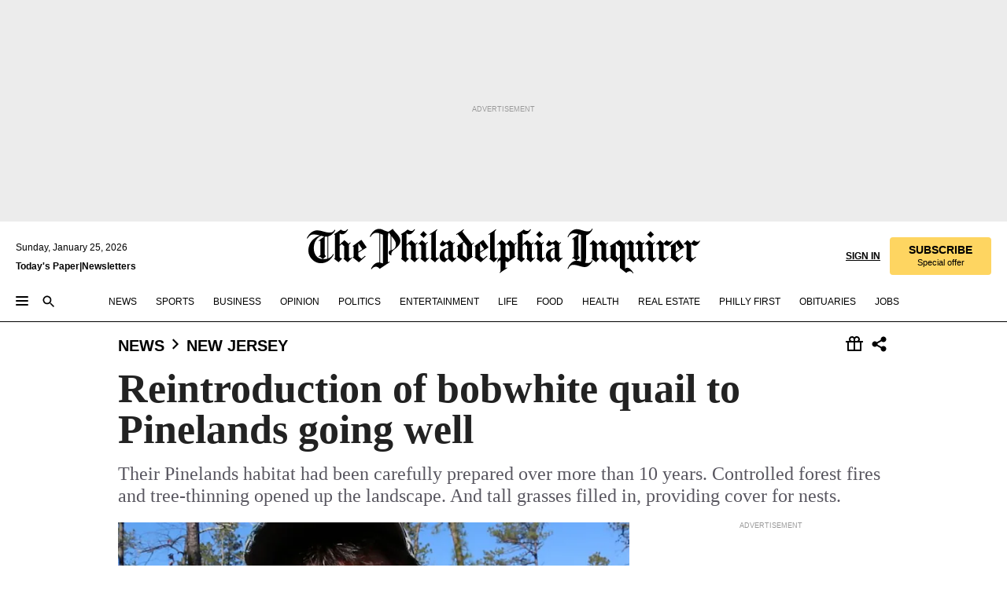

--- FILE ---
content_type: text/html; charset=utf-8
request_url: https://www.inquirer.com/philly/news/new_jersey/20150616_Reintroduction_of_bobwhite_quail_to_Pinelands_going_well.html
body_size: 42502
content:
<!DOCTYPE html><html lang="en"><head><link rel="preload" as="image" href="https://www.inquirer.com/resizer/v2/CHLGHPDDO5C3XMNKCEPUNO3J7I.jpg?auth=e736e9f734efd5f4ececdd813b95cb797cb2e1e6e0f470d6c7bd8414ffce17d0&amp;width=760&amp;height=507&amp;smart=true" imageSrcSet="https://www.inquirer.com/resizer/v2/CHLGHPDDO5C3XMNKCEPUNO3J7I.jpg?auth=e736e9f734efd5f4ececdd813b95cb797cb2e1e6e0f470d6c7bd8414ffce17d0&amp;width=800&amp;height=533&amp;smart=true 800w,https://www.inquirer.com/resizer/v2/CHLGHPDDO5C3XMNKCEPUNO3J7I.jpg?auth=e736e9f734efd5f4ececdd813b95cb797cb2e1e6e0f470d6c7bd8414ffce17d0&amp;width=700&amp;height=467&amp;smart=true 700w,https://www.inquirer.com/resizer/v2/CHLGHPDDO5C3XMNKCEPUNO3J7I.jpg?auth=e736e9f734efd5f4ececdd813b95cb797cb2e1e6e0f470d6c7bd8414ffce17d0&amp;width=600&amp;height=400&amp;smart=true 600w,https://www.inquirer.com/resizer/v2/CHLGHPDDO5C3XMNKCEPUNO3J7I.jpg?auth=e736e9f734efd5f4ececdd813b95cb797cb2e1e6e0f470d6c7bd8414ffce17d0&amp;width=500&amp;height=333&amp;smart=true 500w,https://www.inquirer.com/resizer/v2/CHLGHPDDO5C3XMNKCEPUNO3J7I.jpg?auth=e736e9f734efd5f4ececdd813b95cb797cb2e1e6e0f470d6c7bd8414ffce17d0&amp;width=400&amp;height=267&amp;smart=true 400w" imageSizes="(min-width: 1040px) 650px, calc(100vw - 16px)"/><link rel="preconnect" href="https://media.inquirer.com/"/><link rel="dns-prefetch" href="https://media.inquirer.com"/><link rel="preconnect" href="https://p543.inquirer.com/"/><link rel="dns-prefetch" href="https://p543.inquirer.com"/><link rel="stylesheet" type="text/css" href="https://htlbid.com/v3/inquirer-web.com/htlbid.css"/><script async="" src="https://htlbid.com/v3/inquirer-web.com/htlbid.js"></script><link rel="stylesheet" href="/pf/resources/dist/inquirer-light/css/style.css?d=1141"/><title>Reintroduction of bobwhite quail to Pinelands going well</title><link rel="apple-touch-icon-precomposed" sizes="57x57" href="https://media.inquirer.com/designimages/apple-touch-icon-57x57-precomposed.png"/><link rel="apple-touch-icon-precomposed" sizes="76x76" href="https://media.inquirer.com/designimages/apple-touch-icon-76x76-precomposed.png"/><link rel="apple-touch-icon-precomposed" sizes="120x120" href="https://media.inquirer.com/designimages/apple-touch-icon-60x60-precomposed@2x.png"/><link rel="apple-touch-icon-precomposed" sizes="152x152" href="https://media.inquirer.com/designimages/apple-touch-icon-76x76-precomposed@2x.png"/><link rel="apple-touch-icon-precomposed" sizes="180x180" href="https://media.inquirer.com/designimages/apple-touch-icon-60x60-precomposed@3x.png"/><link rel="icon" sizes="16x16" href="https://media.inquirer.com/designimages/apple-touch-icon-16x16-precomposed.png"/><link rel="icon" sizes="192x192" href="https://media.inquirer.com/designimages/touch-icon-192x192.png"/><link rel="apple-touch-icon-precomposed" href="https://media.inquirer.com/designimages/apple-touch-icon-precomposed.png"/><link rel="apple-touch-icon" href="https://media.inquirer.com/designimages/apple-touch-icon.png"/><meta name="robots" content="index, follow"/><meta name="googlebot-news" content="index"/><meta name="googlebot" content="index"/><meta name="copyright" content="(c) 2026 The Philadelphia Inquirer, LLC"/><meta name="distribution" content="global"/><meta name="rating" content="general"/><meta name="application-name" content="The Philadelphia Inquirer, LLC"/><meta property="og:site_name" content="Inquirer.com"/><meta name="viewport" content="width=device-width,minimum-scale=1,initial-scale=1,maximum-scale=1"/><meta name="arc_environment" content="fusion"/><meta property="fb:pages" content="6130721655"/><meta name="twitter:site" content="@PhillyInquirer"/><meta name="twitter:creator" content="@PhillyInquirer"/><meta property="og:locale" content="en_US"/><meta name="twitter:card" content="summary_large_image"/><script data-schema="Organization" type="application/ld+json">
        {
          "name": "The Philadelphia Inquirer, LLC",
          "url": "https://www.inquirer.com",
          "logo": "https://www.inquirer.com/pb/resources/dist/images/inquirer-logo-official-v2.svg",
          "sameAs": [
            "https://www.facebook.com/philadelphiainquirer/",
            "https://twitter.com/PhillyInquirer"
          ],
          "@type": "NewsMediaOrganization",
          "@context": "http://schema.org"
        }
      </script><script>
            var pmnAdmin = {};
            var PMNdataLayer = [{
              analytics: {}
            }];
          </script><link rel="canonical" href="https://www.inquirer.com/philly/news/new_jersey/20150616_Reintroduction_of_bobwhite_quail_to_Pinelands_going_well.html"/><meta property="og:title" content="Reintroduction of bobwhite quail to Pinelands going well"/><meta property="og:description" content="Their Pinelands habitat had been carefully prepared over more than 10 years. Controlled forest fires and tree-thinning opened up the landscape. And tall grasses filled in, providing cover for nests."/><meta property="og:image" content="https://www.inquirer.com/resizer/v2/CHLGHPDDO5C3XMNKCEPUNO3J7I.jpg?auth=e736e9f734efd5f4ececdd813b95cb797cb2e1e6e0f470d6c7bd8414ffce17d0&amp;width=760&amp;height=507&amp;smart=true"/><meta property="og:image:width" content="1024"/><meta property="og:image:height" content="768"/><meta name="twitter:title" content="Reintroduction of bobwhite quail to Pinelands going well"/><meta name="twitter:description" content="Their Pinelands habitat had been carefully prepared over more than 10 years. Controlled forest fires and tree-thinning opened up the landscape. And tall grasses filled in, providing cover for nests."/><meta name="twitter:image" content="https://www.inquirer.com/resizer/v2/CHLGHPDDO5C3XMNKCEPUNO3J7I.jpg?auth=e736e9f734efd5f4ececdd813b95cb797cb2e1e6e0f470d6c7bd8414ffce17d0&amp;width=760&amp;height=507&amp;smart=true"/><meta name="cXenseParse:title" content="Reintroduction of bobwhite quail to Pinelands going well"/><meta property="article:section" content="New Jersey News, news, new-jersey"/><meta name="author" content="Edward Colimore, Inquirer Staff Writer"/><meta itemProp="description" name="description" content="Their Pinelands habitat had been carefully prepared over more than 10 years. Controlled forest fires and tree-thinning opened up the landscape. And tall grasses filled in, providing cover for nests."/><meta name="og:url" content="https://www.inquirer.com/philly/news/new_jersey/20150616_Reintroduction_of_bobwhite_quail_to_Pinelands_going_well.html"/><meta property="article:modified_time" content="2019-04-19T10:31:45-04:00"/><meta name="date" content="2015-06-16T03:52:24Z"/><meta name="article_id" content="DXAVAHBNKFE5XI7E6J2RIYTKTA"/><meta property="og:type" content="article"/><meta property="article:opinion" content="false"/><meta property="vf:unique_id" content="DXAVAHBNKFE5XI7E6J2RIYTKTA"/><meta name="sailthru.tags" content="new-jersey-news,news,new-jersey,Inquirer"/><meta name="sailthru.author" content="Edward Colimore, Inquirer Staff Writer"/><meta name="sailthru.date" content="2015-06-16T03:52:24Z"/><meta name="sailthru.title" content="Reintroduction of bobwhite quail to Pinelands going well"/><meta name="sailthru.description" content="Their Pinelands habitat had been carefully prepared over more than 10 years. Controlled forest fires and tree-thinning opened up the landscape. And tall grasses filled in, providing cover for nests."/><meta name="sailthru.image.full" content="https://www.inquirer.com/resizer/v2/CHLGHPDDO5C3XMNKCEPUNO3J7I.jpg?auth=e736e9f734efd5f4ececdd813b95cb797cb2e1e6e0f470d6c7bd8414ffce17d0&amp;width=760&amp;height=507&amp;smart=true"/><meta name="sailthru.image.thumb" content="https://www.inquirer.com/resizer/v2/CHLGHPDDO5C3XMNKCEPUNO3J7I.jpg?auth=e736e9f734efd5f4ececdd813b95cb797cb2e1e6e0f470d6c7bd8414ffce17d0&amp;width=760&amp;height=507&amp;smart=true"/><script data-schema="NewsArticle" type="application/ld+json">
    {
      "@context": "http://schema.org",
      "@type": "NewsArticle",
      "mainEntityOfPage": {
        "@type": "WebPage",
        "@id": "https://www.inquirer.com/philly/news/new_jersey/20150616_Reintroduction_of_bobwhite_quail_to_Pinelands_going_well.html"
      },
      "headline": "Reintroduction of bobwhite quail to Pinelands going well",
      "thumbnailUrl": "https://www.inquirer.com/resizer/v2/CHLGHPDDO5C3XMNKCEPUNO3J7I.jpg?auth=e736e9f734efd5f4ececdd813b95cb797cb2e1e6e0f470d6c7bd8414ffce17d0&width=760&height=507&smart=true",
      "articleSection": "news",
      "image": {
        "@type": "ImageObject",
        "url": "https://www.inquirer.com/resizer/v2/CHLGHPDDO5C3XMNKCEPUNO3J7I.jpg?auth=e736e9f734efd5f4ececdd813b95cb797cb2e1e6e0f470d6c7bd8414ffce17d0&width=760&height=507&smart=true",
        "height": 768,
        "width": 1024
      },
      "datePublished": "2015-06-15T23:52:24-04:00",
      "dateModified": "2015-06-15T23:52:24-04:00",
      "author": [{"@type":"Person","name":"Edward Colimore"}],
      "isAccessibleForFree": false,
      "hasPart": {
        "@type": "WebPageElement",
        "isAccessibleForFree": false,
        "cssSelector" : ".article-body-paywall"
      },
      "isPartOf": {
        "@type": ["CreativeWork", "Product"],
        "name": "The Philadelphia Inquirer",
        "productID": "inquirer.com:basic"
      },
      "publisher": {
        "@type": "NewsMediaOrganization",
        "name": "The Philadelphia Inquirer",
        "logo": {
          "@type": "ImageObject",
          "url": "https://media.inquirer.com/designimages/inquirer-logo-amp.png",
          "width": 600,
          "height": 60
        }
      },
      "description": "Their Pinelands habitat had been carefully prepared over more than 10 years. Controlled forest fires and tree-thinning opened up the landscape. And tall grasses filled in, providing cover for nests.",
      "keywords": [
        "articleID/DXAVAHBNKFE5XI7E6J2RIYTKTA",
        "Type/Article",
        "target/New Jersey News/news/new-jersey",
        "NavLink/news"
      ],
      "identifier": {
        "@type": "PropertyValue",
        "propertyID": "articleID",
        "value": "DXAVAHBNKFE5XI7E6J2RIYTKTA"
      }
    }
    </script><script data-schema="BreadcrumbList" type="application/ld+json">[
                      {
                        "@context": "https://schema.org",
                        "@type": "BreadcrumbList",
                        "itemListElement": [{"@type":"ListItem","position":1,"name":"News","item":"https://www.inquirer.com/news"},{"@type":"ListItem","position":2,"name":"New Jersey","item":"https://www.inquirer.com/news/new-jersey"}]
                      }
                    ,
                      {
                        "@context": "https://schema.org",
                        "@type": "BreadcrumbList",
                        "itemListElement": [{"@type":"ListItem","position":1,"name":"News","item":"https://www.inquirer.com/news"},{"@type":"ListItem","position":2,"name":"Pennsylvania","item":"https://www.inquirer.com/news/pennsylvania"}]
                      }
                    ]</script><script src="https://cdn.cookielaw.org/scripttemplates/otSDKStub.js" data-domain-script="c6dea5ec-f3a5-432d-8d99-556d91c9726b" type="text/javascript" charset="UTF-8" data-dLayer-name="PMNdataLayer"></script><script src="https://cdn.speedcurve.com/js/lux.js?id=283407416" defer="" crossorigin="anonymous"></script><script type="application/javascript" id="polyfill-script">if(!Array.prototype.includes||!(window.Object && window.Object.assign)||!window.Promise||!window.Symbol||!window.fetch){document.write('<script type="application/javascript" src="/pf/dist/engine/polyfill.js?d=1141&mxId=00000000" defer=""><\/script>')}</script><script id="fusion-engine-react-script" type="application/javascript" src="/pf/dist/engine/react.js?d=1141&amp;mxId=00000000" defer=""></script><script id="fusion-engine-combinations-script" type="application/javascript" src="/pf/dist/components/combinations/light.js?d=1141&amp;mxId=00000000" defer=""></script>
<script>(window.BOOMR_mq=window.BOOMR_mq||[]).push(["addVar",{"rua.upush":"false","rua.cpush":"false","rua.upre":"false","rua.cpre":"false","rua.uprl":"false","rua.cprl":"false","rua.cprf":"false","rua.trans":"SJ-5ccee1df-fab7-4841-ad3d-497701a9d42c","rua.cook":"false","rua.ims":"false","rua.ufprl":"false","rua.cfprl":"false","rua.isuxp":"false","rua.texp":"norulematch","rua.ceh":"false","rua.ueh":"false","rua.ieh.st":"0"}]);</script>
                              <script>!function(e){var n="https://s.go-mpulse.net/boomerang/";if("False"=="True")e.BOOMR_config=e.BOOMR_config||{},e.BOOMR_config.PageParams=e.BOOMR_config.PageParams||{},e.BOOMR_config.PageParams.pci=!0,n="https://s2.go-mpulse.net/boomerang/";if(window.BOOMR_API_key="PPACB-T4Q7H-SPCW8-FS2AT-3JVSH",function(){function e(){if(!o){var e=document.createElement("script");e.id="boomr-scr-as",e.src=window.BOOMR.url,e.async=!0,i.parentNode.appendChild(e),o=!0}}function t(e){o=!0;var n,t,a,r,d=document,O=window;if(window.BOOMR.snippetMethod=e?"if":"i",t=function(e,n){var t=d.createElement("script");t.id=n||"boomr-if-as",t.src=window.BOOMR.url,BOOMR_lstart=(new Date).getTime(),e=e||d.body,e.appendChild(t)},!window.addEventListener&&window.attachEvent&&navigator.userAgent.match(/MSIE [67]\./))return window.BOOMR.snippetMethod="s",void t(i.parentNode,"boomr-async");a=document.createElement("IFRAME"),a.src="about:blank",a.title="",a.role="presentation",a.loading="eager",r=(a.frameElement||a).style,r.width=0,r.height=0,r.border=0,r.display="none",i.parentNode.appendChild(a);try{O=a.contentWindow,d=O.document.open()}catch(_){n=document.domain,a.src="javascript:var d=document.open();d.domain='"+n+"';void(0);",O=a.contentWindow,d=O.document.open()}if(n)d._boomrl=function(){this.domain=n,t()},d.write("<bo"+"dy onload='document._boomrl();'>");else if(O._boomrl=function(){t()},O.addEventListener)O.addEventListener("load",O._boomrl,!1);else if(O.attachEvent)O.attachEvent("onload",O._boomrl);d.close()}function a(e){window.BOOMR_onload=e&&e.timeStamp||(new Date).getTime()}if(!window.BOOMR||!window.BOOMR.version&&!window.BOOMR.snippetExecuted){window.BOOMR=window.BOOMR||{},window.BOOMR.snippetStart=(new Date).getTime(),window.BOOMR.snippetExecuted=!0,window.BOOMR.snippetVersion=12,window.BOOMR.url=n+"PPACB-T4Q7H-SPCW8-FS2AT-3JVSH";var i=document.currentScript||document.getElementsByTagName("script")[0],o=!1,r=document.createElement("link");if(r.relList&&"function"==typeof r.relList.supports&&r.relList.supports("preload")&&"as"in r)window.BOOMR.snippetMethod="p",r.href=window.BOOMR.url,r.rel="preload",r.as="script",r.addEventListener("load",e),r.addEventListener("error",function(){t(!0)}),setTimeout(function(){if(!o)t(!0)},3e3),BOOMR_lstart=(new Date).getTime(),i.parentNode.appendChild(r);else t(!1);if(window.addEventListener)window.addEventListener("load",a,!1);else if(window.attachEvent)window.attachEvent("onload",a)}}(),"".length>0)if(e&&"performance"in e&&e.performance&&"function"==typeof e.performance.setResourceTimingBufferSize)e.performance.setResourceTimingBufferSize();!function(){if(BOOMR=e.BOOMR||{},BOOMR.plugins=BOOMR.plugins||{},!BOOMR.plugins.AK){var n="false"=="true"?1:0,t="",a="cj3btqvydf3rq2lvrj5a-f-d80cf9218-clientnsv4-s.akamaihd.net",i="false"=="true"?2:1,o={"ak.v":"39","ak.cp":"689028","ak.ai":parseInt("653835",10),"ak.ol":"0","ak.cr":8,"ak.ipv":4,"ak.proto":"h2","ak.rid":"1b2336b0","ak.r":42864,"ak.a2":n,"ak.m":"dscr","ak.n":"ff","ak.bpcip":"18.118.25.0","ak.cport":39104,"ak.gh":"184.25.118.54","ak.quicv":"","ak.tlsv":"tls1.3","ak.0rtt":"","ak.0rtt.ed":"","ak.csrc":"-","ak.acc":"","ak.t":"1769310842","ak.ak":"hOBiQwZUYzCg5VSAfCLimQ==9++n/ObeUqPNHPCYQpMT8P4+MT9/A0OKvlPmPI6jHXKllSjPwXaZDPT0reG0pjRLp4x8nrzWNMvIyaJS3lbKYYP1b1HZSKsx/nPWwSD4AEulI+yicSyX1c9mNa7T/PhT11POHyebcr7+7wa0dRtubSz1v8VhniDs4Zi74SLCLAfbzjUt8abTMyELS+oIJuE4u/6CroY8/05IfptMs1j9puka14cRSaeJzJkYhZofmqzlnnFEjHUlVL8Pr6RtZecUSYPmv+8wnPgeLE497YxMdeTOI9BmpkoPX13FVhFmue/1SD15EJnxuZ9CKIOjgmEkkethVQTU9vRA/0ffMslZuGFwU2n4rW8ulIY6gbEHpTgFLCkV8duj8hEW2Ob0arTOnWsc5yDuyEgRgNVdFdkuir4Xq0n2WKdGJe1HYV4Gl6w=","ak.pv":"123","ak.dpoabenc":"","ak.tf":i};if(""!==t)o["ak.ruds"]=t;var r={i:!1,av:function(n){var t="http.initiator";if(n&&(!n[t]||"spa_hard"===n[t]))o["ak.feo"]=void 0!==e.aFeoApplied?1:0,BOOMR.addVar(o)},rv:function(){var e=["ak.bpcip","ak.cport","ak.cr","ak.csrc","ak.gh","ak.ipv","ak.m","ak.n","ak.ol","ak.proto","ak.quicv","ak.tlsv","ak.0rtt","ak.0rtt.ed","ak.r","ak.acc","ak.t","ak.tf"];BOOMR.removeVar(e)}};BOOMR.plugins.AK={akVars:o,akDNSPreFetchDomain:a,init:function(){if(!r.i){var e=BOOMR.subscribe;e("before_beacon",r.av,null,null),e("onbeacon",r.rv,null,null),r.i=!0}return this},is_complete:function(){return!0}}}}()}(window);</script></head><body><div>
                <script type="text/javascript">
                  function OptanonWrapper() { }
                </script>
              </div><noscript>
          <iframe src="https://www.googletagmanager.com/ns.html?id=GTM-M4NMCHW"
          height="0" width="0" style="display:none;visibility:hidden"></iframe></noscript><div id="fusion-app" class=""><div class="article-body article-body-paywall type-body-text"><a class="sr-only focus:not-sr-only active:not-sr-only hover:not-sr-only" href="#article-body">Skip to content</a><header id="app-bar" class="app-bar header top-0 sticky z-[11]"><div data-ad-name="article/top_banner_masthead" class="text-center container-column
          bg-[#ececec] overflow-hidden py-4 flex-col justify-center items-center flex min-h-[50px] md:min-h-[90px] lg:min-h-[250px]"><div class="type-button absolute z-0"><div class="advertisement-text font-light xxs:leading-5 xs:leading-none text-[9px] text-[#999] tracking-normal uppercase justify-center flex flex-row mb-1">Advertisement</div></div><div class="container-row justify-center w-full z-1"><div class="arcad bg-none my-0 mx-auto min-h-0 min-w-0 ad-responsive text-center "><div class="htlad-web-top_banner_masthead" data-unit="phl.news/new-jersey/article/top_banner" data-targeting="{&quot;position&quot;:&quot;slider&quot;,&quot;position_type&quot;:&quot;slider_section&quot;}"></div></div></div></div><nav class="global-app-bar sticky top-0 border-solid z-[11] inset-x-0 border-b bg-white "><div class="h-[62px] flex flex-col max-w-[1240px] mx-auto px-5 justify-center relative lg:h-[127px] bg-white"><div class="static lg:relative"><div class="transition-all lg:w-[616px] left-0 flex flex-col
        overflow-hidden duration-200 absolute w-full top-16
        lg:left-8 shadow-md lg:top-[128px] h-0"><div class="flex flex-col bg-white space-y-3 p-3 shadow-md inq-dropdown-menu px-7 py-4 "><div class="relative"><input type="text" placeholder="Search" aria-required="false" aria-label="Search" id="search" class="font-grot10 border border-solid border-neutral-dark-gray focus:border-primary-blue active:border-primary-blue w-full px-6 py-3 text-4"/><div class="absolute top-1 right-1"><button class="cursor-pointer p-2 bg-transparent"><svg xmlns="http://www.w3.org/2000/svg" width="20" height="20" viewBox="0 0 24 24"><use href="#search-icon-circle"></use><use href="#search-icon-line"></use></svg></button></div></div></div></div></div><div class="flex flex-row flex-auto"><svg xmlns="http://www.w3.org/2000/svg" class="hidden"><defs><path d="M0 0h24v24H0z" fill="none" id="search-icon-circle"></path><path d="M15.5 14h-.79l-.28-.27C15.41 12.59 16 11.11 16 9.5 16 5.91 13.09 3 9.5 3S3 5.91 3 9.5 5.91 16 9.5 16c1.61 0 3.09-.59 4.23-1.57l.27.28v.79l5 4.99L20.49 19l-4.99-5zm-6 0C7.01 14 5 11.99 5 9.5S7.01 5 9.5 5 14 7.01 14 9.5 11.99 14 9.5 14z" id="search-icon-line"></path></defs></svg><div class="flex-1 flex items-center space-x-2 lg:hidden"><button type="button" role="button" aria-label="Full navigation" aria-haspopup="true" aria-expanded="false" class="flex flex-col h-3 w-4 p-0 rounded
      justify-center items-center group cursor-pointer bg-transparent"><div class="h-0.5 w-4 rounded-full transition ease
      transform duration-300 opacity-100 group-hover:opacity-50  bg-black"></div><div class="h-0.5 w-4 my-[3px] rounded-full
      transition ease transform duration-300 opacity-100 group-hover:opacity-50 bg-black"></div><div class="h-0.5 w-4 rounded-full transition
      ease transform duration-300 opacity-100 group-hover:opacity-50  bg-black"></div></button><button class="cursor-pointer p-2 mt-1 bg-transparent" aria-label="Search" aria-haspopup="true" aria-expanded="false"><svg xmlns="http://www.w3.org/2000/svg" width="20" height="20" viewBox="0 0 24 24"><use href="#search-icon-circle"></use><use href="#search-icon-line"></use></svg></button></div><div class="hidden flex-1 flex-col space-y-1 justify-center lg:flex lg:pt-3"><div class="flex flex-row items-center"><div aria-label="Sunday, January 25, 2026" class="text-3 mb-1 mr-1">Sunday, January 25, 2026</div></div><div class="flex gap-1 text-3 font-bold leading-3.5 "><a href="https://eedition.inquirer.com/" id="todayspaper" data-link-type="global-nav" aria-label="Print Copy of Today&#x27;s Paper" role="link" class="no-underline text-black">Today&#x27;s Paper</a>|<a class="no-underline text-black" href="https://www.inquirer.com/newsletters/" data-link-type="global-nav" aria-label="Newsletters" role="link">Newsletters</a></div></div><div class="flex-1 text-center justify-center items-center flex"><a data-link-type="global-nav" aria-label="The Philadelphia Inquirer - Go to homepage link" role="link" class="flex-1 relative w-[140px] sm:w-[325px] lg:w-[500px]" href="/"><div class="absolute left-0 right-0 h-full flex items-center text-black"><svg class="transition-all duration-500 w-[140px] mx-auto opacity-100 sm:opacity-0  w-[140px]" xmlns="http://www.w3.org/2000/svg" viewBox="0 0 1124.32 253.93" fill="currentColor"><path d="M290.15,136.89V155.6s13.26,11.37,18.47,14.68l19.9-16.58,3.32,3.79-36.95,32.68H293l-33.63-26.29v-2.13s4.5-1.18,4.5-2.61V104.67c0-1.66-5-3.55-5-3.55V99l47.37-34.11h2.84l28.18,40.74v1.89ZM292.29,86l-2.13,1.66v43.82l23-14.92Z"></path><path d="M589.13,190.19h-1.42l-23.45-18.95v-2.13s3.08-1.18,3.08-3.55V99.72s-9-8.76-14.92-12.08l-10.66,9V163s5.92,5.45,8.76,5.45a6.3,6.3,0,0,0,4-1.18l1.42,2.61L537.26,190.2h-1.42l-25.11-19.42v-2.13s4.74-1.89,4.74-3.55V93.81s-5.21-5.21-8.53-5.21c-1.89,0-3.55,1.42-5.68,3.32l-2.37-3.08L519.73,66.1h1.42s18.71,12.79,23,22l23.68-22h1.42L592.9,86.71,601.66,78l3.08,3.32L593.61,92.16V162.5s4.74,5.68,9,5.68c2.13,0,4.74-2.61,6.87-4.5l2.61,2.84Z"></path><path d="M770.86,168.34,747.5,190.19h-1.42l-23.45-20.84-8,7.34-3.32-3.55,10.66-9.47V94.51s-6.64-5.68-8.54-5.68-2.61,1.18-4.74,3.08l-2.13-3.08,22-22.74H730l21.32,18v2.37s-3.08,1.42-3.08,3.79V157s8.53,9.24,14,12.32l10.89-9.24V94s-8.05-5.92-9.71-5.92c-1.42,0-2.84,1.18-3.79,1.89l-1.9-2.84L777.8,66.09h1.42l20.61,17.29,6.63-5.92L809.78,81,799.36,91v69.87s7.82,7.34,10.66,7.34c1.9,0,5.45-3.79,7.58-5.68l2.61,2.84-24.16,24.87h-1.42Z"></path><path d="M853.83,190.19h-1.42l-24.63-18.95v-2.13s4.26-1.18,4.26-3.55V97.82s-6.4-6.63-11.84-10.18l-3.79,3.55-2.84-3.08,21.79-22.26h1.42l20.84,18.71,8.76-8.76,3.08,3.32L858.33,90v72.47s5,5.45,9.47,5.45c1.9,0,5-3.08,7.11-5l2.37,3.08ZM845.78,52.1h-2.13s-9.47-10.66-17.76-17.05V32.92a83.15,83.15,0,0,0,17.05-17.76h2.13s8.76,10.42,17.76,17.53v2.13A107.19,107.19,0,0,0,845.78,52.1Z"></path><path d="M940.52,97.58c-6.63,0-12.55-2.37-18.47-8.29H918.5v73s9,6.63,11.6,6.63c1.9,0,10.66-7.58,12.79-9.47l3.08,3.08-30.79,27.71h-1.42l-25.34-19.42v-2.13s3.79-1.89,3.79-3.55V94.75s-6.16-5.45-9-6.39c-1.9,0-3.08,1.42-5.21,3.32l-2.84-2.84L896.48,66.1h1.66l20.37,18,15.63-18h2.13s7.1,8.76,15.87,8.76c5.21,0,10.42-1.18,14.21-7.11l2.84,1.42C964.67,78.87,951.65,97.58,940.52,97.58Z"></path><path d="M986.94,136.89V155.6s13.26,11.37,18.47,14.68l19.89-16.58,3.32,3.79-36.95,32.68h-1.89L956.15,163.9v-2.13s4.5-1.18,4.5-2.61V104.69c0-1.66-5-3.55-5-3.55V99l47.37-34.11h2.84l28.19,40.74v1.89ZM989.07,86l-2.13,1.66v43.82l23-14.92Z"></path><path d="M1095.65,97.58c-6.63,0-12.55-2.37-18.47-8.29h-3.55v73s9,6.63,11.6,6.63c1.9,0,10.66-7.58,12.79-9.47l3.08,3.08-30.79,27.71h-1.42l-25.34-19.42v-2.13s3.79-1.89,3.79-3.55V94.75s-6.16-5.45-9-6.39c-1.9,0-3.08,1.42-5.21,3.32l-2.84-2.84,21.32-22.74h1.66l20.37,18,15.63-18h2.13s7.1,8.76,15.87,8.76c5.21,0,10.42-1.18,14.21-7.11l2.84,1.42C1119.8,78.87,1106.78,97.58,1095.65,97.58Z"></path><path d="M185,26.52V90.23l.24.24,25.82-24.4h1.42l23.68,20.61,8.76-8.76L248,80.76,236.87,92.13v70.34s4.74,5.68,9,5.68c2.37,0,5.68-3.55,7.82-5.68l2.84,2.84-25.11,24.87H230l-22.5-18.71v-2.13s3.08-1.18,3.08-3.55V100s-7.82-8-14.21-12.08L185,97.82v63.71c.47,1.18,5,7.11,12.79,7.11l.47,2.61L179.55,190.2h-1.42l-23.92-18.95v-2.13s4.5-1.89,4.5-3.55V37.67c0-2.84-5.21-3.55-5.21-3.55V31.51c18.71-10.42,37.66-25.58,37.66-25.58h1.66s21.37,19.86,36.47-2.84L233.08,5C206.8,50.67,185,26.52,185,26.52Z"></path><path d="M699.79,227.44l-.26-137.62,10.7-10.44-3.06-3.31-10.69,9.67-28-20.62h-1.53l-52.7,34.37V101a17.82,17.82,0,0,1,4.85,2.36,2.34,2.34,0,0,1,.71.94s0,.05,0,.51v53.74a1.29,1.29,0,0,1-.37,1s-.92,1.22-4.72,2.22v1.53l32.08,27h1.53l22.4-25.46h.51l.26,2.68-.35,55.86,35.23,27.5h1.78s19.3-22.64,36.67,3.06l3-2S723,205.59,699.79,227.44Zm-28.52-69.75-9.42,9.67c-3.29-1.53-13.75-12-13.75-12V86.49l1-.76c4.43,2.37,22.15,17.06,22.15,17.06v54.9Z"></path><path d="M120.33,169.06V44.42C147,38.2,160.78,8.79,160.78,8.79l-4-2.16a27,27,0,0,1-7.5,9.79c-10.35,8-20.07,7.47-36,5a98.05,98.05,0,0,1-11.6-2.69c-5.19-1.4-8.12-2.28-8.12-2.28-17.1-5-24.74-5.63-24.74-5.63-8.67-1-13.82-1-16.8-.63a35.24,35.24,0,0,0-3.82.63c-12.87,3-22.62,10-30,17A76,76,0,0,0,0,54.82l3.77,2A59.7,59.7,0,0,1,7.06,51a44.79,44.79,0,0,1,9.18-10.64,29.7,29.7,0,0,1,8.1-4.87,24.9,24.9,0,0,1,8-1.94c6.88-.63,18,.67,27,2.3,8.15,1.48,14.56,3.27,14.56,3.27C-9.31,70.84,10.7,141.8,10.7,141.8a73.15,73.15,0,0,0,31.5,43.58A69.91,69.91,0,0,0,57,192.54,68.51,68.51,0,0,0,72.56,196a78.56,78.56,0,0,0,16-.19A70.54,70.54,0,0,0,107.82,191a64.8,64.8,0,0,0,9.8-5,84.07,84.07,0,0,0,21.5-19.26,131.28,131.28,0,0,0,13.48-20.66L148.71,144C137,164.43,120.33,169.06,120.33,169.06ZM66.07,158.41l2.8,3,4-2.93L90,173.05a55.29,55.29,0,0,1-13.66-2.2,42.32,42.32,0,0,1-7.63-3,48.84,48.84,0,0,1-12.3-9.1,61.29,61.29,0,0,1-6.08-7.28,55.19,55.19,0,0,1-5.91-10.69,61.74,61.74,0,0,1-3-8.85,72.08,72.08,0,0,1-1.64-8.25,85.79,85.79,0,0,1-.77-12.64s0-4.37.52-9.47a80.83,80.83,0,0,1,1.68-10.51,79.34,79.34,0,0,1,4.58-14.3,76.39,76.39,0,0,1,9.63-16.32A71.79,71.79,0,0,1,79.79,40.74s9.52,2.31,18.06,4L66,68.6l2.79,3,5.63-4.22a2.44,2.44,0,0,1,.33.47,7.82,7.82,0,0,1,.74,1.85s.08.31.19.77a32.74,32.74,0,0,1,.59,3.69c.1,1.07.25,2.53.33,4,.06,1.23.06.82.15,3.73,0,.46.07,1.71.07,3.38,0,3,0,7.23-.08,10.85,0,3.85,0,4,0,4l0,18-.08,29.51v2.83l-10.65,8M102.81,45.7a44.78,44.78,0,0,0,13.53-.48V170.36a58.59,58.59,0,0,1-11.61,2.24c-2.23.28-7.26.48-7.26.48-2.57.18-7.44,0-7.44,0l18.24-16.55a18.12,18.12,0,0,1-6.72-8,11.19,11.19,0,0,1-.4-1.25,10.37,10.37,0,0,1-.26-1.67c0-.54,0-1.05,0-1.44v-.72l0-7.22,0-89"></path><path d="M517.57,180.94,514,178.78a26.53,26.53,0,0,1-6.64,9.79c-9.16,8-17.76,7.47-31.84,5-.69-.12-1.33-.25-2-.39.58-.9,1.15-1.9,1.72-3A35.91,35.91,0,0,0,479,177.89c.45-4.77.54-8.8.54-8.8l.88-32.3.24-39.63V38l1.08-.24c23.61-6.22,35.8-35.63,35.8-35.63L514,0a26.53,26.53,0,0,1-6.64,9.79c-9.16,8-17.76,7.47-31.84,5a78.31,78.31,0,0,1-10.26-2.69c-4.59-1.4-7.19-2.28-7.19-2.28-15.13-5-21.89-5.63-21.89-5.63-7.67-1-12.23-1-14.86-.63a28,28,0,0,0-3.38.63c-11.39,3-20,10-26.51,17a77.9,77.9,0,0,0-16.15,27l3.34,2a62.21,62.21,0,0,1,2.91-5.89,43.31,43.31,0,0,1,8.13-10.64,25.53,25.53,0,0,1,7.17-4.87,20,20,0,0,1,7.1-1.94c6.09-.63,15.9.67,23.85,2.3,4.26.87,8,1.85,10.3,2.51L400.85,59.38,404,62.67l4.79-3.49s3.06,1.31,2.81,27.13l-.1,72.87-1.17.8-9.47,6.9,3.13,3.3,4-2.92,17.51,14.86h0a28.34,28.34,0,0,0-4.1.22A28,28,0,0,0,418,183c-11.39,3-20,10-26.51,17a77.9,77.9,0,0,0-16.15,27l3.34,2a62.21,62.21,0,0,1,2.91-5.89,43.31,43.31,0,0,1,8.13-10.64,25.53,25.53,0,0,1,7.17-4.87,20,20,0,0,1,7.1-1.94c6.09-.63,15.9.67,23.85,2.3,7.21,1.48,12.88,3.27,12.88,3.27,19.31,5.72,30.36,10.41,47,3.24C507,206.12,517.57,180.94,517.57,180.94Zm-92.07,1.14L446.45,165l-4.78-4.31a14.69,14.69,0,0,1-4.21-9.94V37.58l5.69-4.37,2.76.87s2.52.69,6,1.6V170c.13,9.19-.67,14.19-1.14,16.33-10-2.91-14.59-3.36-14.59-3.36a91.37,91.37,0,0,0-10.47-.85Z"></path></svg></div><div class="absolute left-0 right-0 h-full flex items-center text-black"><svg class="transition-all duration-500 sm:w-[325px] mx-auto opacity-0 sm:opacity-100  lg:w-[500px]" xmlns="http://www.w3.org/2000/svg" viewBox="0 0 1249.3 142.76" fill="currentColor"><g><g><path d="M550.35,77V87.48s7.49,6.44,10.34,8.24l11.23-9.29,2,2.1L553.05,107h-1L533,92.12V90.93s2.55-.6,2.55-1.5V58.87c0-1-2.7-2.1-2.7-2.1v-1.2L559.49,36.4H561l15.87,22.92v1Zm1.2-28.77-1.2,1.05V73.85l12.88-8.39ZM594.39,107h-.9L579.86,96.32v-1.2s2.25-.75,2.25-2.1V18.13L582,18l-4.5,2.24-.89-2.09c9.43-5.7,23.66-16,23.66-16l1.35,1.79s-4.79,3.45-4.79,7V91.23s3.29,2.84,5.09,2.84c1,0,2.4-1.2,3.6-2.24l1.64,1.79Zm150,0h-.9L729.66,96.32v-1.2s2.39-.75,2.39-2.1V55a43.15,43.15,0,0,0-6.74-5.7l-2.09,1.95-1.5-1.8L733.85,37h.9l11.68,10.49,5-5,1.64,2-6.14,6.14V91.38s2.7,3,5.25,3c1,0,2.84-1.65,4-2.69l1.35,1.64Zm-4.5-77.74h-1.2a95.73,95.73,0,0,0-10-9.59v-1.2a45.23,45.23,0,0,0,9.58-10h1.2a74,74,0,0,0,10,9.89v1.19a60.87,60.87,0,0,0-9.59,9.74M948.21,107h-.75L934.28,96.32v-1.2s1.65-.75,1.65-2.1V56s-5.1-4.94-8.39-6.74l-6,4.95V91.68s3.29,3,4.94,3a4,4,0,0,0,2.25-.6l.74,1.35L919,107h-.75L904.17,96v-1.2s2.55-1,2.55-1.95V52.73s-2.85-3-4.8-3c-1,0-1.95.9-3.14,2l-1.35-1.8,11.68-12.73h.9s10.49,7.19,12.88,12.28l13.34-12.28H937l13.34,11.53,4.94-4.94,1.8,1.95-6.29,6.14V91.38s2.69,3.14,5.09,3.14c1.2,0,2.7-1.5,3.89-2.55l1.35,1.65Zm102.16-12.28-13,12.28h-.9l-13.18-11.68-4.5,4L1017,97.37l6-5.4V53s-3.75-3.15-4.8-3.15-1.49.75-2.69,1.8l-1.2-1.8,12.43-12.73h.75l12,10v1.34s-1.79.9-1.79,2.1v37.6s4.79,5.24,7.94,7l6.14-5.24V52.88s-4.5-3.45-5.54-3.45c-.75,0-1.5.75-2.1,1.2L1043,49l11.38-11.83h.75l11.54,9.74,3.74-3.45,2,2.1-5.84,5.54v39.4s4.34,4,6,4c1,0,3-2.1,4.19-3.14l1.5,1.49L1064.6,107h-.75ZM1097.11,107h-.75l-13.93-10.63v-1.2s2.39-.75,2.39-2.1V55a47.17,47.17,0,0,0-6.59-5.7l-2.1,1.95-1.64-1.8L1086.77,37h.75l11.68,10.49,5-5,1.79,2-6.29,6.14V91.38s2.85,3,5.4,3c1,0,2.69-1.65,3.89-2.69l1.35,1.64Zm-4.5-77.74h-1.2a95.73,95.73,0,0,0-10-9.59v-1.2a45.23,45.23,0,0,0,9.58-10h1.2a74,74,0,0,0,10,9.89v1.19a68.72,68.72,0,0,0-9.59,9.74m53.33,25.62a14.29,14.29,0,0,1-10.49-4.65h-1.94V91.23S1138.6,95,1140,95c1.2,0,6.14-4.34,7.34-5.39l1.65,1.8L1131.56,107h-.75L1116.58,96v-1.2s2.1-1,2.1-1.95V53.18s-3.45-3-5.1-3.6c-1,0-1.64.9-2.84,2l-1.65-1.65,12-12.73h.9l11.54,10,8.83-10h1.2s3.9,4.94,8.84,4.94c3,0,5.84-.75,8.09-4l1.5.75c-2.55,5.54-9.89,16-16,16M1172,77V87.48s7.49,6.44,10.34,8.24l11.24-9.29,1.79,2.1L1174.7,107h-1l-19-14.83V90.93s2.54-.6,2.54-1.5V58.87c0-1-2.69-2.1-2.69-2.1v-1.2L1181,36.4h1.65l15.88,22.92v1Zm1.2-28.77-1.2,1.05V73.85l12.89-8.39Zm59.92,6.6c-3.74,0-7-1.35-10.33-4.65h-2.1V91.23s5.09,3.74,6.59,3.74c1,0,6-4.34,7.19-5.39l1.8,1.8L1218.89,107h-.75L1203.91,96v-1.2s2.1-1,2.1-1.95V53.18s-3.45-3-5.09-3.6c-1.05,0-1.8.9-3,2l-1.5-1.65,12-12.73h.9l11.39,10,8.84-10h1.19s4,4.94,9,4.94c2.85,0,5.84-.75,7.94-4l1.65.75c-2.55,5.54-9.89,16-16.18,16m-573-2.55V86.73c0,1,2.7,1.8,2.7,1.8v1L638.28,107.1h-.75a29.51,29.51,0,0,0-6.44-3l-.15.15V126l.15.15,4.35-2.1,1,1.65c-13.18,8.69-23.51,16-23.51,16l-.9-1.35s3.14-2.7,3.14-5.09V101.41c-3.44.3-6.74.75-8.54,6.14l-1.34-.3c0-7.34,3.14-13.33,9.88-16.17V53.33s-3.44-3.75-5.54-3.75c-1.35,0-3.3,2.25-4.49,3.45l-1.5-1.5,14.08-15h.9s11.53,7.79,13.48,13.33L644.57,36.7h.75L659.7,49.43,664.94,44l1.65,1.8Zm-15.88,4.79s-5.39-5.09-8.83-7l-4.35,4.35v35.5c4.49,1.35,7.64,2,13,6.59l.15-.15Zm40.9-42.24s12.28,13.63,27-12.13L710,1.65c-8.54,12.73-20.52,1.65-20.52,1.65h-.9a178.85,178.85,0,0,1-21.12,14.38v1.49s2.85.3,2.85,1.95V93c0,1-2.55,2.1-2.55,2.1v1.2L681.27,107H682l10.64-10.63-.3-1.5a8.46,8.46,0,0,1-7.19-4V55l6.44-5.55a54.19,54.19,0,0,1,7.94,6.74v37c0,1.35-1.8,2.1-1.8,2.1v1.2L710.48,107h.75l14.08-14.08-1.5-1.49c-1.19,1.19-3.14,3.14-4.49,3.14-2.4,0-4.94-3.14-4.94-3.14V51.83l6.14-6.44-1.65-1.65-4.94,4.94L700.6,37.15h-.75L685.32,50.78l-.15-.15Zm325.35,113.1c13-12.29,27,13.78,27,13.78l-1.65,1c-9.74-14.38-20.67-1.65-20.67-1.65h-1l-19.77-15.58.15-31.31-.15-1.5h-.15L981.46,107h-.75L962.59,91.83v-.9a6.78,6.78,0,0,0,2.7-1.2.53.53,0,0,0,.15-.6V58.57c0-.3-.45-.45-.45-.45a8.56,8.56,0,0,0-2.7-1.35v-.9L992,36.55h.9l15.73,11.68,6-5.54,1.8,2-6,5.84ZM994.35,88.68V57.82s-9.89-8.39-12.44-9.59l-.6.3v38.8s6,5.84,7.79,6.74Zm-204-51.53c-15.28,15.43-20.07,0-20.07,0h-1.2l-8.84,12.73v.6c1.35,2.55,3.75,6.14,9.29,6.14,4.5,0,8.24-5.84,10.79-8.39l6.59,5.1v9.14c-14.53,1-27.71,9.28-27.71,24.41,0,10.49,6.59,17.53,15,20.07h1l11.54-10.48h.15L798.41,107h.75l13.63-13.18L811.45,92c-1.2,1-2.7,2.4-3.9,2.4-2.55,0-5.84-4-5.84-4V50.48l6-5.84-1.65-1.8-4.34,3.9-10.49-9.59Zm-3.44,28V93.32s-1.5,1.8-5.09,1.8c-4.35,0-7.79-5.84-7.79-14.53s4.34-13.78,12.88-15.43m41-38.2,2,1.2C832.42,21.57,837.81,15,847,15a62.32,62.32,0,0,1,16.32,2.85l-21,15.42,1.8,2,2.7-2c.15,0,1.5,1.2,1.5,15.28v40.9l-6,4.34,1.8,2,2.25-1.65,9.73,8.24c-13.48,0-24.11,13.93-28.16,25.32l2,1.19c2.7-6.74,7.34-13.33,16.63-13.33,12.28,0,26.36,7.19,36.1,7.19,11.53,0,21.27-11.23,25.31-21l-1.94-1.2a14.29,14.29,0,0,1-13.63,9.29,45.9,45.9,0,0,1-8.09-1h-.45a1.13,1.13,0,0,0-.6-.15c1.94-3,2.54-4.94,3.14-9.29.9-7,.9-20.37.9-29.95V21.27c13.33-3,19.92-18.42,20.67-20.07L906,0c-2.4,6-7.49,9.14-14.23,9.14-11.24,0-23.52-7.34-34-7.34-15.58,0-25.31,13.48-29.81,25.16m28.31,75.35,11.69-9.59c-2.7-2.09-5.09-4.49-5.09-7.94V21.12l3.29-2.55a39,39,0,0,0,4.94,1.5v75.5a85,85,0,0,1-.6,9.14,57.4,57.4,0,0,0-14.23-2.4M163.28,77l26.51-16.63v-1L173.91,36.4h-1.64L145.6,55.57v1.2s2.85,1,2.85,2.1V89.43c0,.9-2.55,1.5-2.55,1.5v1.19L164.78,107H166l20.68-18.42-1.8-2.1-11.24,9.29c-2.84-1.8-10.33-8.24-10.33-8.24Zm1.2-28.77,11.68,17.23-12.88,8.39V49.28ZM375.84,107,389,93.32l-1.35-1.64c-1.2,1-3,2.69-4,2.69-2.55,0-5.25-3-5.25-3V50.63l6.3-6.14-1.8-2-4.94,5L366.25,37h-.9L353.22,49.43l1.5,1.8L357,49.28a47.51,47.51,0,0,1,6.6,5.7V93c0,1.35-2.4,2.1-2.4,2.1v1.2L374.94,107Zm-4.5-77.74a60.87,60.87,0,0,1,9.59-9.74V18.28a73.67,73.67,0,0,1-10-9.89h-1.2a45.4,45.4,0,0,1-9.59,10v1.2a96.3,96.3,0,0,1,10,9.59ZM407.45,107h-.9L392.92,96.32v-1.2s2.24-.75,2.24-2.1V18.13L395,18l-4.34,2.24-1.05-2.09c9.44-5.7,23.67-16,23.67-16l1.5,1.79s-4.8,3.45-4.8,7V91.23s3.15,2.84,4.95,2.84c1,0,2.39-1.2,3.59-2.24l1.65,1.79ZM104.11,14.83v35.8l.15.15,14.53-13.63h.75l13.33,11.53,4.94-4.94,1.65,1.65-6.14,6.44V91.38s2.55,3.14,4.94,3.14c1.35,0,3.3-2,4.5-3.14l1.49,1.49L130.17,107h-.75L116.69,96.47v-1.2s1.8-.75,1.8-2.1v-37a54.19,54.19,0,0,0-7.94-6.74L104.11,55v35.8a8.46,8.46,0,0,0,7.19,4l.3,1.5L101,107h-.75L86.73,96.32v-1.2s2.55-1.05,2.55-2.1V21.12c0-1.65-2.85-1.95-2.85-1.95V17.68A178.85,178.85,0,0,0,107.55,3.3h.9s12,11.08,20.52-1.65l2.1,1.05c-14.68,25.76-27,12.13-27,12.13m212.56,0v35.8l.15.15,14.53-13.63h.75l13.33,11.53,4.94-4.94,1.8,1.65-6.29,6.44V91.38s2.55,3.14,5.09,3.14c1.2,0,3.15-2,4.35-3.14L357,92.87,342.73,107H342L329.25,96.32v-1.2s1.8-.6,1.8-2v-37a61.18,61.18,0,0,0-7.94-6.89L316.67,55v35.8a8.48,8.48,0,0,0,7.19,4l.3,1.5L313.52,107h-.75L299.29,96.32v-1.2s2.55-1.2,2.55-2.1V21.12c0-1.65-2.85-1.95-2.85-1.95V17.68A178.85,178.85,0,0,0,320.11,3.3h.9s12.14,11.08,20.53-1.65l2.09,1.05c-14.68,25.76-27,12.13-27,12.13M452.83,37.15c-15.28,15.43-20.07,0-20.07,0h-1.2l-9,12.73v.6c1.5,2.55,3.9,6.14,9.29,6.14,4.65,0,8.24-5.84,10.79-8.39l6.74,5.1v9.14c-14.68,1-27.71,9.28-27.71,24.41A20.22,20.22,0,0,0,436.51,107h1.19l11.39-10.48h.3L460.77,107h.9l13.48-13.18L473.81,92c-1.2,1-2.55,2.4-3.75,2.4-2.55,0-5.84-4-5.84-4V50.48l6-5.84-1.8-1.8-4.19,3.9-10.64-9.59Zm-3.44,28V93.32a7.25,7.25,0,0,1-5.24,1.8c-4.2,0-7.64-5.84-7.64-14.53s4.34-13.78,12.88-15.43m-192,42.39,4.49-2.54,1.2,2.09-31.6,21.28c-4.05-5.1-8.39-6.9-12.29-6.9-5.84,0-10.78,3.9-13.18,8.09-.6-.3-2.1-1-2.25-1.19.9-2.25,9.44-22,26.82-20.53V15.13a34.09,34.09,0,0,0-9.59-1.5c-12.88,0-18.13,12-18.58,13.48l-2.54-1.94C205.37,13.93,214.81.9,229.49.9c10.63,0,18.27,7.79,30,9.14l13-8.84h1c2.09,7.79,23.52,21.27,23.52,38.05,0,13.48-13.64,23.51-22.47,30-4.5,3.29-6.15,8.23-6.15,13.48a8.36,8.36,0,0,0,.3,2.39l-.89.6c-.9-.3-8.39-3.14-8.39-9.28,0-3.75,2.84-5.85,6.74-7V21.12c-1.95-2.84-3.15-4.64-4.8-7.49-1.34.45-2.84,2.4-3.29,5.39a92.7,92.7,0,0,0-.75,12.59Zm-24.57.9,8.69,2.4V19.62L232.78,16Zm49.89-59.17c0-9.28-8.84-18.57-14.24-25.76V68.76c10.19-3,14.24-9.44,14.24-19.48M67.71,95c.9-.3,9.43-2.55,16-14.08l2.09,1.2C77.29,99,64.11,110.4,43.89,110.4c-20.67,0-39.1-19.47-39.1-39.55,0-12.88,3.9-36.4,36.85-49-1.2-.3-12-3.15-21.42-3.15-8.69,0-14.38,5.7-18.12,13.19L0,30.71C5.39,17.38,17.83,5.54,33,5.54c13.18,0,25.76,7.34,38.94,7.34,7.94,0,13.33-2.84,16.33-9.28l2.25,1.34c-.6,1.35-7.79,16.18-22.77,19.93ZM37.15,89l6-4.35V47.93c0-1.49,0-8.38-1.2-10L38.8,40.15,37.15,38.5l18-13.33L44.94,22.92C29.51,30.26,22,46,22,62.17c0,19.92,11.23,35.05,28.61,35.05L41,89.13,38.8,90.78ZM57.82,25.62l-1,.89V81.34c0,3,1.95,5.09,4.2,6.59L50.63,97.22c2.25.15,2.7.15,3.75.15a40.45,40.45,0,0,0,11.08-1.65V25.32a19,19,0,0,1-4.49.44,21.56,21.56,0,0,1-3.15-.14m417.33-5.4L479.5,18l18.12,23.36L476.5,55.57v1.2c1.65,0,3,.6,3,2.1V86.73c0,.9-1.35,1.65-2.85,1.65v1.2l25.17,17.52h.75l24.56-17.52v-1.2c-1.2,0-2.69-1-2.69-1.95V52.88l6.89-7.19L529.68,44l-5.24,5.24-30-38.49c0-3.6,4.79-6.9,4.79-6.9l-1.5-1.79s-14.23,10.33-23.67,16Zm33.41,35.2v39l-13.18-9.29V46.59l4-3Z"></path></g></g></svg></div></a></div><div class="flex-1 flex items-center justify-end lg:pt-3"><div class="text-right"><div class="w-full font-grot10"><a aria-haspopup="true" aria-expanded="false" aria-label="Signin/Signup" data-link-type="global-nav" class="cursor-pointer font-bold uppercase lg:hidden text-3 grid justify-end flex-wrap sm:flex leading-3.5"><span class="inline-block whitespace-nowrap">Sign In / </span><span class="inline-block whitespace-nowrap">Sign Up</span></a><div class="subscribe-btn w-full flex-row items-center space-x-3 lg:flex hidden"><a class="cursor-pointer font-bold text-3 text-neutral-black hidden lg:inline transition-all duration-500 ease-in-out opacity-1 auth0-log-in login-btn sign-in align-middle uppercase underline xxl:text-3.5" role="link" aria-label="Sign in" data-link-type="global-nav">Sign in</a><a class="subscribe no-underline" role="link" aria-label="Subscribe" data-link-type="global-nav" href="https://www.inquirer.com/subscribe_today/"><button class="transition-all duration-300 ease-out rounded cursor-pointer font-grot10 py-2 px-6 text-neutral-black signup-wrapper hidden lg:inline-block relative whitespace-no-wrap text-[.875rem] uppercase bg-[#fed561] border border-[#fed561] test-subscribe-btn leading-4 overflow-hidden" data-link-type="global-nav" style="background-color:#fed561;border-color:#fed561;color:#000000" role="button"><b>SUBSCRIBE</b><div class="transition-all text-[11px] duration-[250ms] ease-in-out offer-language font-light normal-case
                        tracking-normal overflow-hidden ">Special offer</div></button></a></div></div><div class="static lg:relative z-1"><div class="transition-all left-0 lg:left-auto lg:right-0 flex overflow-hidden duration-200 absolute w-full top-16 justify-center bg-white  lg:w-auto lg:top-0 shadow-md  h-0"><div class="w-full sm:w-[400px] lg:w-[254px]"><div class="flex flex-col justify-center items-center shadow-none inq-dropdown-menu p-3 pb-5 sm:mx-auto "><div class="flex justify-center items-center space-x-2"><svg xmlns="http://www.w3.org/2000/svg" width="12" height="12" viewBox="0 0 12 12" version="1.1"><g stroke="none" stroke-width="1" fill="none" fill-rule="evenodd"><g id="tooltip"><circle fill="#1A6AFF" cx="6" cy="6" r="6"></circle><rect fill="#FFFFFF" x="5.25" y="2" width="1.5" height="5"></rect><rect fill="#FFFFFF" x="5.25" y="8" width="1.5" height="1.5"></rect></g></g></svg><div class="text-2.5 info-link" role="link" aria-label="Keep reading by creating a &lt;b&gt;free&lt;/b&gt; account or signing in.">Keep reading by creating a <b>free</b> account or signing in.</div></div><button aria-label="Sign in/Sign up" class="inq-button-ds cursor-pointer font-grot10 !normal-case !text-md !leading-5 min-h-[40px] px-6 py-2.5 !font-medium 
    text-white inline-flex 
    justify-center items-center text-center 
    not-italic rounded 
    box-border focus:ring-4 
    transition-all duration-300 ease-out bg-blue-mid hover:bg-blue-dark focus:ring-blue-dark auth0-log-in login-btn w-full sm:w-auto sm:min-w-[190px] lg:min-w-0 my-2" data-link-type="global-nav">Sign in/Sign up</button><form class="flex justify-center items-center w-full sm:w-auto " action="https://www.inquirer.com/subscribe_today/"><button aria-label="Subscribe" class="inq-button-ds cursor-pointer font-grot10 !normal-case !text-md !leading-5 min-h-[40px] px-6 py-2.5 !font-medium 
    text-white inline-flex 
    justify-center items-center text-center 
    not-italic rounded 
    box-border focus:ring-4 
    transition-all duration-300 ease-out inq-button-ds--secondary bg-transparent hover:bg-transparent !border !border-solid !text-black border-black hover:border-gray-mid-neutral
      focus:!bg-white focus:ring-4 focus:ring-silversand
      active:ring-0 active:!bg-gray-mid-neutral active:!text-white lg:!hidden w-full sm:w-auto sm:min-w-[190px] lg:min-w-0 my-2" data-link-type="global-nav">Subscribe</button></form><form class="flex justify-center items-center w-full sm:w-auto lg:hidden" action="https://www.inquirer.com/donate/"><button aria-label="Support local news" class="inq-button-ds cursor-pointer font-grot10 !normal-case !text-md !leading-5 min-h-[40px] px-6 py-2.5 !font-medium 
    text-white inline-flex 
    justify-center items-center text-center 
    not-italic rounded 
    box-border focus:ring-4 
    transition-all duration-300 ease-out inq-button-ds--secondary bg-transparent hover:bg-transparent !border !border-solid !text-black border-black hover:border-gray-mid-neutral
      focus:!bg-white focus:ring-4 focus:ring-silversand
      active:ring-0 active:!bg-gray-mid-neutral active:!text-white support-local-news-btn w-full sm:w-auto sm:min-w-[190px] lg:min-w-0 my-2" data-link-type="global-nav">Support local news</button></form><a href="#" aria-label="Sign out" class="inq-button-ds cursor-pointer font-grot10 !normal-case !text-md !leading-5 inq-button-ds--link decoration-1 underline-offset-1 text-black h-auto text-center mt-2 hidden logout-btn" data-link-type="global-nav">Sign out</a></div></div></div></div></div></div></div><div class="flex transition-all duration-250 flex-row h-0 overflow-hidden items-center lg:h-[52px]"><div class="flex-1 lg:flex items-center space-x-2 hidden "><button type="button" role="button" aria-label="Full navigation" aria-haspopup="true" aria-expanded="false" class="flex flex-col h-3 w-4 p-0 rounded
      justify-center items-center group cursor-pointer bg-white"><div class="h-0.5 w-4 rounded-full transition ease
      transform duration-300 opacity-100 group-hover:opacity-50  bg-black"></div><div class="h-0.5 w-4 my-[3px] rounded-full
      transition ease transform duration-300 opacity-100 group-hover:opacity-50 bg-black"></div><div class="h-0.5 w-4 rounded-full transition
      ease transform duration-300 opacity-100 group-hover:opacity-50  bg-black"></div></button><button class="cursor-pointer p-2 mt-1 bg-transparent" aria-label="Search" aria-haspopup="true" aria-expanded="false"><svg xmlns="http://www.w3.org/2000/svg" width="20" height="20" viewBox="0 0 24 24"><use href="#search-icon-circle"></use><use href="#search-icon-line"></use></svg></button></div><div class="flex overflow-hidden items-center"><div class="flex-wrap justify-center flex overflow-hidden h-4 transition-all duration-500 ease-in-out"><a data-link-type="header-nav-main" aria-label="News" role="link" class="uppercase no-underline text-black cursor-pointer text-3 mx-6" href="/news/">News</a><a data-link-type="header-nav-main" aria-label="Sports" role="link" class="uppercase no-underline text-black cursor-pointer text-3 mr-6" href="/sports/">Sports</a><a data-link-type="header-nav-main" aria-label="Business" role="link" class="uppercase no-underline text-black cursor-pointer text-3 mr-6" href="/business/">Business</a><a data-link-type="header-nav-main" aria-label="Opinion" role="link" class="uppercase no-underline text-black cursor-pointer text-3 mr-6" href="/opinion/">Opinion</a><a data-link-type="header-nav-main" aria-label="Politics" role="link" class="uppercase no-underline text-black cursor-pointer text-3 mr-6" href="/politics/">Politics</a><a data-link-type="header-nav-main" aria-label="Entertainment" role="link" class="uppercase no-underline text-black cursor-pointer text-3 mr-6" href="/entertainment/">Entertainment</a><a data-link-type="header-nav-main" aria-label="Life" role="link" class="uppercase no-underline text-black cursor-pointer text-3 mr-6" href="/life/">Life</a><a data-link-type="header-nav-main" aria-label="Food" role="link" class="uppercase no-underline text-black cursor-pointer text-3 mr-6" href="/food/">Food</a><a data-link-type="header-nav-main" aria-label="Health" role="link" class="uppercase no-underline text-black cursor-pointer text-3 mr-6" href="/health/">Health</a><a data-link-type="header-nav-main" aria-label="Real Estate" role="link" class="uppercase no-underline text-black cursor-pointer text-3 mr-6" href="/real-estate/">Real Estate</a><a data-link-type="header-nav-main" aria-label="Philly First" role="link" class="uppercase no-underline text-black cursor-pointer text-3 mr-6" href="/philly-first/">Philly First</a><a data-link-type="header-nav-main" aria-label="Obituaries" role="link" class="uppercase no-underline text-black cursor-pointer text-3 mr-6" href="/obituaries/">Obituaries</a><a data-link-type="header-nav-main" aria-label="Jobs" role="link" class="uppercase no-underline text-black cursor-pointer text-3 mr-6" href="/jobs/">Jobs</a></div></div><div class="flex-1"></div></div></div></nav><nav class="global-app-bar !h-[63px] fixed top-0 z-[11] border-solid inset-x-0 transition-all duration-500 mx-auto box-border invisible opacity-0 duration-100 border-b bg-white "><div class="app-bar-wrapper !h-[62px] bg-white flex flex-col max-w-[1240px] mx-auto px-5 justify-center relative inset-x-0 bg-white"><div class="static lg:relative"><div class="transition-all lg:w-[616px] left-0 flex flex-col
        overflow-hidden duration-200 absolute w-full top-16
        lg:left-8 shadow-md lg:top-16 h-0"><div class="flex flex-col bg-white space-y-3 p-3 shadow-md inq-dropdown-menu px-7 py-4 static"><div class="relative"><input type="text" placeholder="Search" aria-required="false" aria-label="Search" id="search" class="font-grot10 border border-solid border-neutral-dark-gray focus:border-primary-blue active:border-primary-blue w-full px-6 py-3 text-4"/><div class="absolute top-1 right-1"><button class="cursor-pointer p-2 bg-transparent"><svg xmlns="http://www.w3.org/2000/svg" width="20" height="20" viewBox="0 0 24 24"><use href="#search-icon-circle"></use><use href="#search-icon-line"></use></svg></button></div></div></div></div></div><div class="flex flex-row flex-auto"><svg xmlns="http://www.w3.org/2000/svg" class="hidden"><defs><path d="M0 0h24v24H0z" fill="none" id="search-icon-circle"></path><path d="M15.5 14h-.79l-.28-.27C15.41 12.59 16 11.11 16 9.5 16 5.91 13.09 3 9.5 3S3 5.91 3 9.5 5.91 16 9.5 16c1.61 0 3.09-.59 4.23-1.57l.27.28v.79l5 4.99L20.49 19l-4.99-5zm-6 0C7.01 14 5 11.99 5 9.5S7.01 5 9.5 5 14 7.01 14 9.5 11.99 14 9.5 14z" id="search-icon-line"></path></defs></svg><div class="flex-1 flex items-center space-x-2"><button type="button" role="button" aria-label="Full navigation" aria-haspopup="true" aria-expanded="false" class="flex flex-col h-3 w-4 p-0 rounded
      justify-center items-center group cursor-pointer bg-transparent"><div class="h-0.5 w-4 rounded-full transition ease
      transform duration-300 opacity-100 group-hover:opacity-50  bg-black"></div><div class="h-0.5 w-4 my-[3px] rounded-full
      transition ease transform duration-300 opacity-100 group-hover:opacity-50 bg-black"></div><div class="h-0.5 w-4 rounded-full transition
      ease transform duration-300 opacity-100 group-hover:opacity-50  bg-black"></div></button><button class="cursor-pointer p-2 mt-1 bg-transparent" aria-label="Search" aria-haspopup="true" aria-expanded="false"><svg xmlns="http://www.w3.org/2000/svg" width="20" height="20" viewBox="0 0 24 24"><use href="#search-icon-circle"></use><use href="#search-icon-line"></use></svg></button></div><div class="flex-1 text-center justify-center items-center flex"><a data-link-type="global-nav" aria-label="The Philadelphia Inquirer - Go to homepage link" role="link" class="flex-1 relative w-[140px] sm:w-[325px] lg:w-[500px]" href="/"><div class="absolute left-0 right-0 h-full flex items-center text-black"><svg class="transition-all duration-500 w-[140px] mx-auto opacity-100 sm:opacity-0  w-[140px]" xmlns="http://www.w3.org/2000/svg" viewBox="0 0 1124.32 253.93" fill="currentColor"><path d="M290.15,136.89V155.6s13.26,11.37,18.47,14.68l19.9-16.58,3.32,3.79-36.95,32.68H293l-33.63-26.29v-2.13s4.5-1.18,4.5-2.61V104.67c0-1.66-5-3.55-5-3.55V99l47.37-34.11h2.84l28.18,40.74v1.89ZM292.29,86l-2.13,1.66v43.82l23-14.92Z"></path><path d="M589.13,190.19h-1.42l-23.45-18.95v-2.13s3.08-1.18,3.08-3.55V99.72s-9-8.76-14.92-12.08l-10.66,9V163s5.92,5.45,8.76,5.45a6.3,6.3,0,0,0,4-1.18l1.42,2.61L537.26,190.2h-1.42l-25.11-19.42v-2.13s4.74-1.89,4.74-3.55V93.81s-5.21-5.21-8.53-5.21c-1.89,0-3.55,1.42-5.68,3.32l-2.37-3.08L519.73,66.1h1.42s18.71,12.79,23,22l23.68-22h1.42L592.9,86.71,601.66,78l3.08,3.32L593.61,92.16V162.5s4.74,5.68,9,5.68c2.13,0,4.74-2.61,6.87-4.5l2.61,2.84Z"></path><path d="M770.86,168.34,747.5,190.19h-1.42l-23.45-20.84-8,7.34-3.32-3.55,10.66-9.47V94.51s-6.64-5.68-8.54-5.68-2.61,1.18-4.74,3.08l-2.13-3.08,22-22.74H730l21.32,18v2.37s-3.08,1.42-3.08,3.79V157s8.53,9.24,14,12.32l10.89-9.24V94s-8.05-5.92-9.71-5.92c-1.42,0-2.84,1.18-3.79,1.89l-1.9-2.84L777.8,66.09h1.42l20.61,17.29,6.63-5.92L809.78,81,799.36,91v69.87s7.82,7.34,10.66,7.34c1.9,0,5.45-3.79,7.58-5.68l2.61,2.84-24.16,24.87h-1.42Z"></path><path d="M853.83,190.19h-1.42l-24.63-18.95v-2.13s4.26-1.18,4.26-3.55V97.82s-6.4-6.63-11.84-10.18l-3.79,3.55-2.84-3.08,21.79-22.26h1.42l20.84,18.71,8.76-8.76,3.08,3.32L858.33,90v72.47s5,5.45,9.47,5.45c1.9,0,5-3.08,7.11-5l2.37,3.08ZM845.78,52.1h-2.13s-9.47-10.66-17.76-17.05V32.92a83.15,83.15,0,0,0,17.05-17.76h2.13s8.76,10.42,17.76,17.53v2.13A107.19,107.19,0,0,0,845.78,52.1Z"></path><path d="M940.52,97.58c-6.63,0-12.55-2.37-18.47-8.29H918.5v73s9,6.63,11.6,6.63c1.9,0,10.66-7.58,12.79-9.47l3.08,3.08-30.79,27.71h-1.42l-25.34-19.42v-2.13s3.79-1.89,3.79-3.55V94.75s-6.16-5.45-9-6.39c-1.9,0-3.08,1.42-5.21,3.32l-2.84-2.84L896.48,66.1h1.66l20.37,18,15.63-18h2.13s7.1,8.76,15.87,8.76c5.21,0,10.42-1.18,14.21-7.11l2.84,1.42C964.67,78.87,951.65,97.58,940.52,97.58Z"></path><path d="M986.94,136.89V155.6s13.26,11.37,18.47,14.68l19.89-16.58,3.32,3.79-36.95,32.68h-1.89L956.15,163.9v-2.13s4.5-1.18,4.5-2.61V104.69c0-1.66-5-3.55-5-3.55V99l47.37-34.11h2.84l28.19,40.74v1.89ZM989.07,86l-2.13,1.66v43.82l23-14.92Z"></path><path d="M1095.65,97.58c-6.63,0-12.55-2.37-18.47-8.29h-3.55v73s9,6.63,11.6,6.63c1.9,0,10.66-7.58,12.79-9.47l3.08,3.08-30.79,27.71h-1.42l-25.34-19.42v-2.13s3.79-1.89,3.79-3.55V94.75s-6.16-5.45-9-6.39c-1.9,0-3.08,1.42-5.21,3.32l-2.84-2.84,21.32-22.74h1.66l20.37,18,15.63-18h2.13s7.1,8.76,15.87,8.76c5.21,0,10.42-1.18,14.21-7.11l2.84,1.42C1119.8,78.87,1106.78,97.58,1095.65,97.58Z"></path><path d="M185,26.52V90.23l.24.24,25.82-24.4h1.42l23.68,20.61,8.76-8.76L248,80.76,236.87,92.13v70.34s4.74,5.68,9,5.68c2.37,0,5.68-3.55,7.82-5.68l2.84,2.84-25.11,24.87H230l-22.5-18.71v-2.13s3.08-1.18,3.08-3.55V100s-7.82-8-14.21-12.08L185,97.82v63.71c.47,1.18,5,7.11,12.79,7.11l.47,2.61L179.55,190.2h-1.42l-23.92-18.95v-2.13s4.5-1.89,4.5-3.55V37.67c0-2.84-5.21-3.55-5.21-3.55V31.51c18.71-10.42,37.66-25.58,37.66-25.58h1.66s21.37,19.86,36.47-2.84L233.08,5C206.8,50.67,185,26.52,185,26.52Z"></path><path d="M699.79,227.44l-.26-137.62,10.7-10.44-3.06-3.31-10.69,9.67-28-20.62h-1.53l-52.7,34.37V101a17.82,17.82,0,0,1,4.85,2.36,2.34,2.34,0,0,1,.71.94s0,.05,0,.51v53.74a1.29,1.29,0,0,1-.37,1s-.92,1.22-4.72,2.22v1.53l32.08,27h1.53l22.4-25.46h.51l.26,2.68-.35,55.86,35.23,27.5h1.78s19.3-22.64,36.67,3.06l3-2S723,205.59,699.79,227.44Zm-28.52-69.75-9.42,9.67c-3.29-1.53-13.75-12-13.75-12V86.49l1-.76c4.43,2.37,22.15,17.06,22.15,17.06v54.9Z"></path><path d="M120.33,169.06V44.42C147,38.2,160.78,8.79,160.78,8.79l-4-2.16a27,27,0,0,1-7.5,9.79c-10.35,8-20.07,7.47-36,5a98.05,98.05,0,0,1-11.6-2.69c-5.19-1.4-8.12-2.28-8.12-2.28-17.1-5-24.74-5.63-24.74-5.63-8.67-1-13.82-1-16.8-.63a35.24,35.24,0,0,0-3.82.63c-12.87,3-22.62,10-30,17A76,76,0,0,0,0,54.82l3.77,2A59.7,59.7,0,0,1,7.06,51a44.79,44.79,0,0,1,9.18-10.64,29.7,29.7,0,0,1,8.1-4.87,24.9,24.9,0,0,1,8-1.94c6.88-.63,18,.67,27,2.3,8.15,1.48,14.56,3.27,14.56,3.27C-9.31,70.84,10.7,141.8,10.7,141.8a73.15,73.15,0,0,0,31.5,43.58A69.91,69.91,0,0,0,57,192.54,68.51,68.51,0,0,0,72.56,196a78.56,78.56,0,0,0,16-.19A70.54,70.54,0,0,0,107.82,191a64.8,64.8,0,0,0,9.8-5,84.07,84.07,0,0,0,21.5-19.26,131.28,131.28,0,0,0,13.48-20.66L148.71,144C137,164.43,120.33,169.06,120.33,169.06ZM66.07,158.41l2.8,3,4-2.93L90,173.05a55.29,55.29,0,0,1-13.66-2.2,42.32,42.32,0,0,1-7.63-3,48.84,48.84,0,0,1-12.3-9.1,61.29,61.29,0,0,1-6.08-7.28,55.19,55.19,0,0,1-5.91-10.69,61.74,61.74,0,0,1-3-8.85,72.08,72.08,0,0,1-1.64-8.25,85.79,85.79,0,0,1-.77-12.64s0-4.37.52-9.47a80.83,80.83,0,0,1,1.68-10.51,79.34,79.34,0,0,1,4.58-14.3,76.39,76.39,0,0,1,9.63-16.32A71.79,71.79,0,0,1,79.79,40.74s9.52,2.31,18.06,4L66,68.6l2.79,3,5.63-4.22a2.44,2.44,0,0,1,.33.47,7.82,7.82,0,0,1,.74,1.85s.08.31.19.77a32.74,32.74,0,0,1,.59,3.69c.1,1.07.25,2.53.33,4,.06,1.23.06.82.15,3.73,0,.46.07,1.71.07,3.38,0,3,0,7.23-.08,10.85,0,3.85,0,4,0,4l0,18-.08,29.51v2.83l-10.65,8M102.81,45.7a44.78,44.78,0,0,0,13.53-.48V170.36a58.59,58.59,0,0,1-11.61,2.24c-2.23.28-7.26.48-7.26.48-2.57.18-7.44,0-7.44,0l18.24-16.55a18.12,18.12,0,0,1-6.72-8,11.19,11.19,0,0,1-.4-1.25,10.37,10.37,0,0,1-.26-1.67c0-.54,0-1.05,0-1.44v-.72l0-7.22,0-89"></path><path d="M517.57,180.94,514,178.78a26.53,26.53,0,0,1-6.64,9.79c-9.16,8-17.76,7.47-31.84,5-.69-.12-1.33-.25-2-.39.58-.9,1.15-1.9,1.72-3A35.91,35.91,0,0,0,479,177.89c.45-4.77.54-8.8.54-8.8l.88-32.3.24-39.63V38l1.08-.24c23.61-6.22,35.8-35.63,35.8-35.63L514,0a26.53,26.53,0,0,1-6.64,9.79c-9.16,8-17.76,7.47-31.84,5a78.31,78.31,0,0,1-10.26-2.69c-4.59-1.4-7.19-2.28-7.19-2.28-15.13-5-21.89-5.63-21.89-5.63-7.67-1-12.23-1-14.86-.63a28,28,0,0,0-3.38.63c-11.39,3-20,10-26.51,17a77.9,77.9,0,0,0-16.15,27l3.34,2a62.21,62.21,0,0,1,2.91-5.89,43.31,43.31,0,0,1,8.13-10.64,25.53,25.53,0,0,1,7.17-4.87,20,20,0,0,1,7.1-1.94c6.09-.63,15.9.67,23.85,2.3,4.26.87,8,1.85,10.3,2.51L400.85,59.38,404,62.67l4.79-3.49s3.06,1.31,2.81,27.13l-.1,72.87-1.17.8-9.47,6.9,3.13,3.3,4-2.92,17.51,14.86h0a28.34,28.34,0,0,0-4.1.22A28,28,0,0,0,418,183c-11.39,3-20,10-26.51,17a77.9,77.9,0,0,0-16.15,27l3.34,2a62.21,62.21,0,0,1,2.91-5.89,43.31,43.31,0,0,1,8.13-10.64,25.53,25.53,0,0,1,7.17-4.87,20,20,0,0,1,7.1-1.94c6.09-.63,15.9.67,23.85,2.3,7.21,1.48,12.88,3.27,12.88,3.27,19.31,5.72,30.36,10.41,47,3.24C507,206.12,517.57,180.94,517.57,180.94Zm-92.07,1.14L446.45,165l-4.78-4.31a14.69,14.69,0,0,1-4.21-9.94V37.58l5.69-4.37,2.76.87s2.52.69,6,1.6V170c.13,9.19-.67,14.19-1.14,16.33-10-2.91-14.59-3.36-14.59-3.36a91.37,91.37,0,0,0-10.47-.85Z"></path></svg></div><div class="absolute left-0 right-0 h-full flex items-center text-black"><svg class="transition-all duration-500 sm:w-[325px] mx-auto opacity-0 sm:opacity-100  lg:w-[325px]" xmlns="http://www.w3.org/2000/svg" viewBox="0 0 1249.3 142.76" fill="currentColor"><g><g><path d="M550.35,77V87.48s7.49,6.44,10.34,8.24l11.23-9.29,2,2.1L553.05,107h-1L533,92.12V90.93s2.55-.6,2.55-1.5V58.87c0-1-2.7-2.1-2.7-2.1v-1.2L559.49,36.4H561l15.87,22.92v1Zm1.2-28.77-1.2,1.05V73.85l12.88-8.39ZM594.39,107h-.9L579.86,96.32v-1.2s2.25-.75,2.25-2.1V18.13L582,18l-4.5,2.24-.89-2.09c9.43-5.7,23.66-16,23.66-16l1.35,1.79s-4.79,3.45-4.79,7V91.23s3.29,2.84,5.09,2.84c1,0,2.4-1.2,3.6-2.24l1.64,1.79Zm150,0h-.9L729.66,96.32v-1.2s2.39-.75,2.39-2.1V55a43.15,43.15,0,0,0-6.74-5.7l-2.09,1.95-1.5-1.8L733.85,37h.9l11.68,10.49,5-5,1.64,2-6.14,6.14V91.38s2.7,3,5.25,3c1,0,2.84-1.65,4-2.69l1.35,1.64Zm-4.5-77.74h-1.2a95.73,95.73,0,0,0-10-9.59v-1.2a45.23,45.23,0,0,0,9.58-10h1.2a74,74,0,0,0,10,9.89v1.19a60.87,60.87,0,0,0-9.59,9.74M948.21,107h-.75L934.28,96.32v-1.2s1.65-.75,1.65-2.1V56s-5.1-4.94-8.39-6.74l-6,4.95V91.68s3.29,3,4.94,3a4,4,0,0,0,2.25-.6l.74,1.35L919,107h-.75L904.17,96v-1.2s2.55-1,2.55-1.95V52.73s-2.85-3-4.8-3c-1,0-1.95.9-3.14,2l-1.35-1.8,11.68-12.73h.9s10.49,7.19,12.88,12.28l13.34-12.28H937l13.34,11.53,4.94-4.94,1.8,1.95-6.29,6.14V91.38s2.69,3.14,5.09,3.14c1.2,0,2.7-1.5,3.89-2.55l1.35,1.65Zm102.16-12.28-13,12.28h-.9l-13.18-11.68-4.5,4L1017,97.37l6-5.4V53s-3.75-3.15-4.8-3.15-1.49.75-2.69,1.8l-1.2-1.8,12.43-12.73h.75l12,10v1.34s-1.79.9-1.79,2.1v37.6s4.79,5.24,7.94,7l6.14-5.24V52.88s-4.5-3.45-5.54-3.45c-.75,0-1.5.75-2.1,1.2L1043,49l11.38-11.83h.75l11.54,9.74,3.74-3.45,2,2.1-5.84,5.54v39.4s4.34,4,6,4c1,0,3-2.1,4.19-3.14l1.5,1.49L1064.6,107h-.75ZM1097.11,107h-.75l-13.93-10.63v-1.2s2.39-.75,2.39-2.1V55a47.17,47.17,0,0,0-6.59-5.7l-2.1,1.95-1.64-1.8L1086.77,37h.75l11.68,10.49,5-5,1.79,2-6.29,6.14V91.38s2.85,3,5.4,3c1,0,2.69-1.65,3.89-2.69l1.35,1.64Zm-4.5-77.74h-1.2a95.73,95.73,0,0,0-10-9.59v-1.2a45.23,45.23,0,0,0,9.58-10h1.2a74,74,0,0,0,10,9.89v1.19a68.72,68.72,0,0,0-9.59,9.74m53.33,25.62a14.29,14.29,0,0,1-10.49-4.65h-1.94V91.23S1138.6,95,1140,95c1.2,0,6.14-4.34,7.34-5.39l1.65,1.8L1131.56,107h-.75L1116.58,96v-1.2s2.1-1,2.1-1.95V53.18s-3.45-3-5.1-3.6c-1,0-1.64.9-2.84,2l-1.65-1.65,12-12.73h.9l11.54,10,8.83-10h1.2s3.9,4.94,8.84,4.94c3,0,5.84-.75,8.09-4l1.5.75c-2.55,5.54-9.89,16-16,16M1172,77V87.48s7.49,6.44,10.34,8.24l11.24-9.29,1.79,2.1L1174.7,107h-1l-19-14.83V90.93s2.54-.6,2.54-1.5V58.87c0-1-2.69-2.1-2.69-2.1v-1.2L1181,36.4h1.65l15.88,22.92v1Zm1.2-28.77-1.2,1.05V73.85l12.89-8.39Zm59.92,6.6c-3.74,0-7-1.35-10.33-4.65h-2.1V91.23s5.09,3.74,6.59,3.74c1,0,6-4.34,7.19-5.39l1.8,1.8L1218.89,107h-.75L1203.91,96v-1.2s2.1-1,2.1-1.95V53.18s-3.45-3-5.09-3.6c-1.05,0-1.8.9-3,2l-1.5-1.65,12-12.73h.9l11.39,10,8.84-10h1.19s4,4.94,9,4.94c2.85,0,5.84-.75,7.94-4l1.65.75c-2.55,5.54-9.89,16-16.18,16m-573-2.55V86.73c0,1,2.7,1.8,2.7,1.8v1L638.28,107.1h-.75a29.51,29.51,0,0,0-6.44-3l-.15.15V126l.15.15,4.35-2.1,1,1.65c-13.18,8.69-23.51,16-23.51,16l-.9-1.35s3.14-2.7,3.14-5.09V101.41c-3.44.3-6.74.75-8.54,6.14l-1.34-.3c0-7.34,3.14-13.33,9.88-16.17V53.33s-3.44-3.75-5.54-3.75c-1.35,0-3.3,2.25-4.49,3.45l-1.5-1.5,14.08-15h.9s11.53,7.79,13.48,13.33L644.57,36.7h.75L659.7,49.43,664.94,44l1.65,1.8Zm-15.88,4.79s-5.39-5.09-8.83-7l-4.35,4.35v35.5c4.49,1.35,7.64,2,13,6.59l.15-.15Zm40.9-42.24s12.28,13.63,27-12.13L710,1.65c-8.54,12.73-20.52,1.65-20.52,1.65h-.9a178.85,178.85,0,0,1-21.12,14.38v1.49s2.85.3,2.85,1.95V93c0,1-2.55,2.1-2.55,2.1v1.2L681.27,107H682l10.64-10.63-.3-1.5a8.46,8.46,0,0,1-7.19-4V55l6.44-5.55a54.19,54.19,0,0,1,7.94,6.74v37c0,1.35-1.8,2.1-1.8,2.1v1.2L710.48,107h.75l14.08-14.08-1.5-1.49c-1.19,1.19-3.14,3.14-4.49,3.14-2.4,0-4.94-3.14-4.94-3.14V51.83l6.14-6.44-1.65-1.65-4.94,4.94L700.6,37.15h-.75L685.32,50.78l-.15-.15Zm325.35,113.1c13-12.29,27,13.78,27,13.78l-1.65,1c-9.74-14.38-20.67-1.65-20.67-1.65h-1l-19.77-15.58.15-31.31-.15-1.5h-.15L981.46,107h-.75L962.59,91.83v-.9a6.78,6.78,0,0,0,2.7-1.2.53.53,0,0,0,.15-.6V58.57c0-.3-.45-.45-.45-.45a8.56,8.56,0,0,0-2.7-1.35v-.9L992,36.55h.9l15.73,11.68,6-5.54,1.8,2-6,5.84ZM994.35,88.68V57.82s-9.89-8.39-12.44-9.59l-.6.3v38.8s6,5.84,7.79,6.74Zm-204-51.53c-15.28,15.43-20.07,0-20.07,0h-1.2l-8.84,12.73v.6c1.35,2.55,3.75,6.14,9.29,6.14,4.5,0,8.24-5.84,10.79-8.39l6.59,5.1v9.14c-14.53,1-27.71,9.28-27.71,24.41,0,10.49,6.59,17.53,15,20.07h1l11.54-10.48h.15L798.41,107h.75l13.63-13.18L811.45,92c-1.2,1-2.7,2.4-3.9,2.4-2.55,0-5.84-4-5.84-4V50.48l6-5.84-1.65-1.8-4.34,3.9-10.49-9.59Zm-3.44,28V93.32s-1.5,1.8-5.09,1.8c-4.35,0-7.79-5.84-7.79-14.53s4.34-13.78,12.88-15.43m41-38.2,2,1.2C832.42,21.57,837.81,15,847,15a62.32,62.32,0,0,1,16.32,2.85l-21,15.42,1.8,2,2.7-2c.15,0,1.5,1.2,1.5,15.28v40.9l-6,4.34,1.8,2,2.25-1.65,9.73,8.24c-13.48,0-24.11,13.93-28.16,25.32l2,1.19c2.7-6.74,7.34-13.33,16.63-13.33,12.28,0,26.36,7.19,36.1,7.19,11.53,0,21.27-11.23,25.31-21l-1.94-1.2a14.29,14.29,0,0,1-13.63,9.29,45.9,45.9,0,0,1-8.09-1h-.45a1.13,1.13,0,0,0-.6-.15c1.94-3,2.54-4.94,3.14-9.29.9-7,.9-20.37.9-29.95V21.27c13.33-3,19.92-18.42,20.67-20.07L906,0c-2.4,6-7.49,9.14-14.23,9.14-11.24,0-23.52-7.34-34-7.34-15.58,0-25.31,13.48-29.81,25.16m28.31,75.35,11.69-9.59c-2.7-2.09-5.09-4.49-5.09-7.94V21.12l3.29-2.55a39,39,0,0,0,4.94,1.5v75.5a85,85,0,0,1-.6,9.14,57.4,57.4,0,0,0-14.23-2.4M163.28,77l26.51-16.63v-1L173.91,36.4h-1.64L145.6,55.57v1.2s2.85,1,2.85,2.1V89.43c0,.9-2.55,1.5-2.55,1.5v1.19L164.78,107H166l20.68-18.42-1.8-2.1-11.24,9.29c-2.84-1.8-10.33-8.24-10.33-8.24Zm1.2-28.77,11.68,17.23-12.88,8.39V49.28ZM375.84,107,389,93.32l-1.35-1.64c-1.2,1-3,2.69-4,2.69-2.55,0-5.25-3-5.25-3V50.63l6.3-6.14-1.8-2-4.94,5L366.25,37h-.9L353.22,49.43l1.5,1.8L357,49.28a47.51,47.51,0,0,1,6.6,5.7V93c0,1.35-2.4,2.1-2.4,2.1v1.2L374.94,107Zm-4.5-77.74a60.87,60.87,0,0,1,9.59-9.74V18.28a73.67,73.67,0,0,1-10-9.89h-1.2a45.4,45.4,0,0,1-9.59,10v1.2a96.3,96.3,0,0,1,10,9.59ZM407.45,107h-.9L392.92,96.32v-1.2s2.24-.75,2.24-2.1V18.13L395,18l-4.34,2.24-1.05-2.09c9.44-5.7,23.67-16,23.67-16l1.5,1.79s-4.8,3.45-4.8,7V91.23s3.15,2.84,4.95,2.84c1,0,2.39-1.2,3.59-2.24l1.65,1.79ZM104.11,14.83v35.8l.15.15,14.53-13.63h.75l13.33,11.53,4.94-4.94,1.65,1.65-6.14,6.44V91.38s2.55,3.14,4.94,3.14c1.35,0,3.3-2,4.5-3.14l1.49,1.49L130.17,107h-.75L116.69,96.47v-1.2s1.8-.75,1.8-2.1v-37a54.19,54.19,0,0,0-7.94-6.74L104.11,55v35.8a8.46,8.46,0,0,0,7.19,4l.3,1.5L101,107h-.75L86.73,96.32v-1.2s2.55-1.05,2.55-2.1V21.12c0-1.65-2.85-1.95-2.85-1.95V17.68A178.85,178.85,0,0,0,107.55,3.3h.9s12,11.08,20.52-1.65l2.1,1.05c-14.68,25.76-27,12.13-27,12.13m212.56,0v35.8l.15.15,14.53-13.63h.75l13.33,11.53,4.94-4.94,1.8,1.65-6.29,6.44V91.38s2.55,3.14,5.09,3.14c1.2,0,3.15-2,4.35-3.14L357,92.87,342.73,107H342L329.25,96.32v-1.2s1.8-.6,1.8-2v-37a61.18,61.18,0,0,0-7.94-6.89L316.67,55v35.8a8.48,8.48,0,0,0,7.19,4l.3,1.5L313.52,107h-.75L299.29,96.32v-1.2s2.55-1.2,2.55-2.1V21.12c0-1.65-2.85-1.95-2.85-1.95V17.68A178.85,178.85,0,0,0,320.11,3.3h.9s12.14,11.08,20.53-1.65l2.09,1.05c-14.68,25.76-27,12.13-27,12.13M452.83,37.15c-15.28,15.43-20.07,0-20.07,0h-1.2l-9,12.73v.6c1.5,2.55,3.9,6.14,9.29,6.14,4.65,0,8.24-5.84,10.79-8.39l6.74,5.1v9.14c-14.68,1-27.71,9.28-27.71,24.41A20.22,20.22,0,0,0,436.51,107h1.19l11.39-10.48h.3L460.77,107h.9l13.48-13.18L473.81,92c-1.2,1-2.55,2.4-3.75,2.4-2.55,0-5.84-4-5.84-4V50.48l6-5.84-1.8-1.8-4.19,3.9-10.64-9.59Zm-3.44,28V93.32a7.25,7.25,0,0,1-5.24,1.8c-4.2,0-7.64-5.84-7.64-14.53s4.34-13.78,12.88-15.43m-192,42.39,4.49-2.54,1.2,2.09-31.6,21.28c-4.05-5.1-8.39-6.9-12.29-6.9-5.84,0-10.78,3.9-13.18,8.09-.6-.3-2.1-1-2.25-1.19.9-2.25,9.44-22,26.82-20.53V15.13a34.09,34.09,0,0,0-9.59-1.5c-12.88,0-18.13,12-18.58,13.48l-2.54-1.94C205.37,13.93,214.81.9,229.49.9c10.63,0,18.27,7.79,30,9.14l13-8.84h1c2.09,7.79,23.52,21.27,23.52,38.05,0,13.48-13.64,23.51-22.47,30-4.5,3.29-6.15,8.23-6.15,13.48a8.36,8.36,0,0,0,.3,2.39l-.89.6c-.9-.3-8.39-3.14-8.39-9.28,0-3.75,2.84-5.85,6.74-7V21.12c-1.95-2.84-3.15-4.64-4.8-7.49-1.34.45-2.84,2.4-3.29,5.39a92.7,92.7,0,0,0-.75,12.59Zm-24.57.9,8.69,2.4V19.62L232.78,16Zm49.89-59.17c0-9.28-8.84-18.57-14.24-25.76V68.76c10.19-3,14.24-9.44,14.24-19.48M67.71,95c.9-.3,9.43-2.55,16-14.08l2.09,1.2C77.29,99,64.11,110.4,43.89,110.4c-20.67,0-39.1-19.47-39.1-39.55,0-12.88,3.9-36.4,36.85-49-1.2-.3-12-3.15-21.42-3.15-8.69,0-14.38,5.7-18.12,13.19L0,30.71C5.39,17.38,17.83,5.54,33,5.54c13.18,0,25.76,7.34,38.94,7.34,7.94,0,13.33-2.84,16.33-9.28l2.25,1.34c-.6,1.35-7.79,16.18-22.77,19.93ZM37.15,89l6-4.35V47.93c0-1.49,0-8.38-1.2-10L38.8,40.15,37.15,38.5l18-13.33L44.94,22.92C29.51,30.26,22,46,22,62.17c0,19.92,11.23,35.05,28.61,35.05L41,89.13,38.8,90.78ZM57.82,25.62l-1,.89V81.34c0,3,1.95,5.09,4.2,6.59L50.63,97.22c2.25.15,2.7.15,3.75.15a40.45,40.45,0,0,0,11.08-1.65V25.32a19,19,0,0,1-4.49.44,21.56,21.56,0,0,1-3.15-.14m417.33-5.4L479.5,18l18.12,23.36L476.5,55.57v1.2c1.65,0,3,.6,3,2.1V86.73c0,.9-1.35,1.65-2.85,1.65v1.2l25.17,17.52h.75l24.56-17.52v-1.2c-1.2,0-2.69-1-2.69-1.95V52.88l6.89-7.19L529.68,44l-5.24,5.24-30-38.49c0-3.6,4.79-6.9,4.79-6.9l-1.5-1.79s-14.23,10.33-23.67,16Zm33.41,35.2v39l-13.18-9.29V46.59l4-3Z"></path></g></g></svg></div></a></div><div class="flex-1 flex items-center justify-end"><div class="text-right"><div class="w-full font-grot10"><a aria-haspopup="true" aria-expanded="false" aria-label="Signin/Signup" data-link-type="global-nav" class="cursor-pointer font-bold uppercase lg:hidden text-3 grid justify-end flex-wrap sm:flex leading-3.5"><span class="inline-block whitespace-nowrap">Sign In / </span><span class="inline-block whitespace-nowrap">Sign Up</span></a><div class="subscribe-btn w-full flex-row items-center space-x-3 lg:flex hidden"><a class="cursor-pointer font-bold text-3 text-neutral-black hidden lg:inline transition-all duration-500 ease-in-out opacity-1 auth0-log-in login-btn sign-in align-middle uppercase underline xxl:text-3.5" role="link" aria-label="Sign in" data-link-type="global-nav">Sign in</a><a class="subscribe no-underline" role="link" aria-label="Subscribe" data-link-type="global-nav" href="https://www.inquirer.com/subscribe_today/"><button class="transition-all duration-300 ease-out rounded cursor-pointer font-grot10 py-2 px-6 text-neutral-black signup-wrapper hidden lg:inline-block relative whitespace-no-wrap text-[.875rem] uppercase bg-[#fed561] border border-[#fed561] test-subscribe-btn leading-4 overflow-hidden" data-link-type="global-nav" style="background-color:#fed561;border-color:#fed561;color:#000000" role="button"><b>SUBSCRIBE</b><div class="transition-all text-[11px] duration-[250ms] ease-in-out offer-language font-light normal-case
                        tracking-normal overflow-hidden hidden">Special offer</div></button></a></div></div><div class="static lg:relative z-1"><div class="transition-all left-0 lg:left-auto lg:right-0 flex overflow-hidden duration-200 absolute w-full top-16 justify-center bg-white  lg:w-auto lg:top-0 shadow-md lg:top-[5px] h-0"><div class="w-full sm:w-[400px] lg:w-[254px]"><div class="flex flex-col justify-center items-center shadow-none inq-dropdown-menu p-3 pb-5 sm:mx-auto static"><div class="flex justify-center items-center space-x-2"><svg xmlns="http://www.w3.org/2000/svg" width="12" height="12" viewBox="0 0 12 12" version="1.1"><g stroke="none" stroke-width="1" fill="none" fill-rule="evenodd"><g id="tooltip"><circle fill="#1A6AFF" cx="6" cy="6" r="6"></circle><rect fill="#FFFFFF" x="5.25" y="2" width="1.5" height="5"></rect><rect fill="#FFFFFF" x="5.25" y="8" width="1.5" height="1.5"></rect></g></g></svg><div class="text-2.5 info-link" role="link" aria-label="Keep reading by creating a &lt;b&gt;free&lt;/b&gt; account or signing in.">Keep reading by creating a <b>free</b> account or signing in.</div></div><button aria-label="Sign in/Sign up" class="inq-button-ds cursor-pointer font-grot10 !normal-case !text-md !leading-5 min-h-[40px] px-6 py-2.5 !font-medium 
    text-white inline-flex 
    justify-center items-center text-center 
    not-italic rounded 
    box-border focus:ring-4 
    transition-all duration-300 ease-out bg-blue-mid hover:bg-blue-dark focus:ring-blue-dark auth0-log-in login-btn w-full sm:w-auto sm:min-w-[190px] lg:min-w-0 my-2" data-link-type="global-nav">Sign in/Sign up</button><form class="flex justify-center items-center w-full sm:w-auto " action="https://www.inquirer.com/subscribe_today/"><button aria-label="Subscribe" class="inq-button-ds cursor-pointer font-grot10 !normal-case !text-md !leading-5 min-h-[40px] px-6 py-2.5 !font-medium 
    text-white inline-flex 
    justify-center items-center text-center 
    not-italic rounded 
    box-border focus:ring-4 
    transition-all duration-300 ease-out inq-button-ds--secondary bg-transparent hover:bg-transparent !border !border-solid !text-black border-black hover:border-gray-mid-neutral
      focus:!bg-white focus:ring-4 focus:ring-silversand
      active:ring-0 active:!bg-gray-mid-neutral active:!text-white lg:!hidden w-full sm:w-auto sm:min-w-[190px] lg:min-w-0 my-2" data-link-type="global-nav">Subscribe</button></form><form class="flex justify-center items-center w-full sm:w-auto lg:hidden" action="https://www.inquirer.com/donate/"><button aria-label="Support local news" class="inq-button-ds cursor-pointer font-grot10 !normal-case !text-md !leading-5 min-h-[40px] px-6 py-2.5 !font-medium 
    text-white inline-flex 
    justify-center items-center text-center 
    not-italic rounded 
    box-border focus:ring-4 
    transition-all duration-300 ease-out inq-button-ds--secondary bg-transparent hover:bg-transparent !border !border-solid !text-black border-black hover:border-gray-mid-neutral
      focus:!bg-white focus:ring-4 focus:ring-silversand
      active:ring-0 active:!bg-gray-mid-neutral active:!text-white support-local-news-btn w-full sm:w-auto sm:min-w-[190px] lg:min-w-0 my-2" data-link-type="global-nav">Support local news</button></form><a href="#" aria-label="Sign out" class="inq-button-ds cursor-pointer font-grot10 !normal-case !text-md !leading-5 inq-button-ds--link decoration-1 underline-offset-1 text-black h-auto text-center mt-2 hidden logout-btn" data-link-type="global-nav">Sign out</a></div></div></div></div></div></div></div></div></nav></header><section class="main relative "><main id="main"><div data-fusion-collection="features" data-fusion-type="config/WeRecommendSettings"></div><div data-fusion-collection="features" data-fusion-type="global/AdBAM"></div><div class="max-w-[980px] mx-auto lg:px-0 px-5 pb-5"><div class="relative"><div class="flex flex-row items-start md:items-center pt-4"><div class="w-full"><ul class="flex flex-wrap overflow-x-auto overflow-y-hidden"><li class="flex min-w-fit items-center md:items-start mb-1 md:mb-0"><a href="/news" class="no-underline uppercase whitespace-nowrap font-grot12-condensed font-semibold text-black hover:underline text-4 leading-4 md:text-5 md:leading-5 cursor-pointer" data-link-type="article_eyebrow_breadcrumb">News</a><div class="inq-icon inq-icon--chevron-right inq-icon--undefined"><svg xmlns="http://www.w3.org/2000/svg" class="w-3 h-3 md:w-4 md:h-4 px-1.5 block" viewBox="0 0 40 40" fill="currentColor"><path d="M22.7282 20.0002L10 7.03662L13.6359 3.3335L30 20.0002L13.6359 36.6668L10 32.9637L22.7282 20.0002Z"></path></svg></div></li><li class="flex min-w-fit items-center md:items-start mb-1 md:mb-0"><a href="/news/new-jersey" class="no-underline uppercase whitespace-nowrap font-grot12-condensed font-semibold text-black hover:underline text-4 leading-4 md:text-5 md:leading-5 cursor-pointer" data-link-type="article_eyebrow_breadcrumb">New Jersey</a></li></ul></div><div><div class="inq-share inq-gift-bc"><div class="inq-share__options"><button class="-mt-1 md:mt-0 
        inline-block cursor-pointer bg-transparent p-0 bg-white mr-2 
         " aria-label="Share this story" aria-haspopup="true" aria-expanded="false"><div class="inq-icon inq-icon--gift-icon inq-icon--medium "><svg xmlns="http://www.w3.org/2000/svg" width="24" height="24" viewBox="0 0 40 40" class="block"><path d="M25.0082 3.33813C28.69 3.33813 31.6748 6.3229 31.6748 10.0048C31.6748 11.2199 31.3497 12.359 30.7818 13.34L38.3415 13.3381V16.6714H35.0082V33.3381C35.0082 34.2586 34.262 35.0048 33.3415 35.0048H6.6748C5.75434 35.0048 5.00814 34.2586 5.00814 33.3381V16.6714H1.6748V13.3381L9.23442 13.34C8.66654 12.359 8.34147 11.2199 8.34147 10.0048C8.34147 6.3229 11.3262 3.33813 15.0081 3.33813C17.0002 3.33813 18.7882 4.21182 20.0097 5.5969C21.2282 4.21182 23.0162 3.33813 25.0082 3.33813ZM18.3415 16.6714H8.34147V31.6714H18.3415V16.6714ZM31.6748 16.6714H21.6748V31.6714H31.6748V16.6714ZM15.0081 6.67147C13.1672 6.67147 11.6748 8.16385 11.6748 10.0048C11.6748 11.7621 13.0346 13.2017 14.7594 13.329L15.0081 13.3381H18.3415V10.0048C18.3415 8.3354 17.1143 6.95262 15.5128 6.70942L15.2569 6.68062L15.0081 6.67147ZM25.0082 6.67147C23.2508 6.67147 21.8112 8.03127 21.684 9.75604L21.6748 10.0048V13.3381H25.0082C26.7653 13.3381 28.205 11.9783 28.3323 10.2536L28.3415 10.0048C28.3415 8.16385 26.8492 6.67147 25.0082 6.67147Z" fill="black"></path></svg></div></button></div><div class="inq-popup-menu inq-popup-menu--open hidden"><div class="flex p-4 items-center gap-2 self-stretch bg-whitesmoke text-neutral-black"><span class="type-author font-normal leading-5.5 cursor-default not-italic">Gift this article!</span></div><button class="inq-popup-menu__option" aria-label="Copy gift link"><div class="inq-icon inq-icon--link inq-icon--medium"><svg xmlns="http://www.w3.org/2000/svg" width="24" height="24" viewBox="0 0 24 24" fill="currentColor"><title>Link Icon</title><path d="M18.8083 13.8247L17.3696 12.3861L18.8083 10.9474C19.1862 10.5695 19.486 10.1208 19.6906 9.62703C19.8951 9.13324 20.0004 8.60401 20.0004 8.06954C20.0004 7.53507 19.8951 7.00584 19.6906 6.51206C19.486 6.01827 19.1862 5.56961 18.8083 5.19169C18.4304 4.81376 17.9817 4.51397 17.4879 4.30944C16.9942 4.10491 16.4649 3.99964 15.9305 3.99964C15.396 3.99964 14.8668 4.10491 14.373 4.30944C13.8792 4.51397 13.4305 4.81376 13.0526 5.19169L11.6139 6.63036L10.1753 5.19169L11.6139 3.75301C12.7619 2.62356 14.3097 1.99349 15.9202 2.00005C17.5306 2.00661 19.0732 2.64926 20.212 3.78802C21.3507 4.92679 21.9934 6.4694 21.9999 8.07984C22.0065 9.69028 21.3764 11.2381 20.247 12.3861L18.8083 13.8247ZM13.8951 18.738L12.4564 20.1767C11.8912 20.7511 11.2179 21.208 10.4753 21.5209C9.73264 21.8339 8.93541 21.9967 8.12955 21.9999C7.3237 22.0032 6.52516 21.8469 5.78002 21.5401C5.03487 21.2332 4.35786 20.7818 3.78802 20.212C3.21819 19.6421 2.76682 18.9651 2.45995 18.22C2.15307 17.4748 1.99677 16.6763 2.00005 15.8704C2.00333 15.0646 2.16613 14.2674 2.47907 13.5247C2.792 12.7821 3.24887 12.1088 3.82332 11.5436L5.26199 10.1049L6.70067 11.5436L5.26199 12.9823C4.88407 13.3602 4.58428 13.8089 4.37975 14.3027C4.17522 14.7964 4.06995 15.3257 4.06995 15.8602C4.06995 16.3946 4.17522 16.9239 4.37975 17.4176C4.58428 17.9114 4.88407 18.3601 5.26199 18.738C5.63992 19.1159 6.08858 19.4157 6.58236 19.6202C7.07615 19.8248 7.60538 19.9301 8.13985 19.9301C8.67432 19.9301 9.20355 19.8248 9.69733 19.6202C10.1911 19.4157 10.6398 19.1159 11.0177 18.738L12.4564 17.2993L13.8951 18.738ZM15.9299 6.63036L17.3696 8.07005L8.14036 17.2983L6.70067 15.8596L15.9299 6.63036Z"></path></svg></div><span class="type-author xs:leading-5 font-medium">Copy gift<!-- --> <!-- -->link</span></button><button class="inq-popup-menu__option" aria-label="Gift via Facebook"><div class="inq-icon inq-icon--facebook inq-icon--medium"><svg xmlns="http://www.w3.org/2000/svg" width="24" height="24" viewBox="0 0 24 24" fill="currentColor"><title>Facebook Logo</title><path d="M14 13.5H16.5L17.5 9.5H14V7.5C14 6.47 14 5.5 16 5.5H17.5V2.14C17.174 2.097 15.943 2 14.643 2C11.928 2 10 3.657 10 6.7V9.5H7V13.5H10V22H14V13.5Z"></path></svg></div><span class="type-author xs:leading-5 font-medium">Gift via<!-- --> <!-- -->Facebook</span></button><button class="inq-popup-menu__option" aria-label="Gift via X"><div class="inq-icon inq-icon--twitter inq-icon--medium"><svg xmlns="http://www.w3.org/2000/svg" width="24" height="24" viewBox="0 0 24 24" fill="currentColor"><title>X</title><path d="M8 2H1L9.26086 13.0145L1.44995 21.9999H4.09998L10.4883 14.651L16 22H23L14.3917 10.5223L21.8001 2H19.1501L13.1643 8.88578L8 2ZM17 20L5 4H7L19 20H17Z"></path></svg></div><span class="type-author xs:leading-5 font-medium">Gift via<!-- --> <!-- -->X</span></button><button class="inq-popup-menu__option" aria-label="Gift via email"><div class="inq-icon inq-icon--email inq-icon--medium"><svg xmlns="http://www.w3.org/2000/svg" width="24" height="24" viewBox="0 0 24 24" fill="currentColor"><title>Email</title><path d="M3 3H21C21.2652 3 21.5196 3.10536 21.7071 3.29289C21.8946 3.48043 22 3.73478 22 4V20C22 20.2652 21.8946 20.5196 21.7071 20.7071C21.5196 20.8946 21.2652 21 21 21H3C2.73478 21 2.48043 20.8946 2.29289 20.7071C2.10536 20.5196 2 20.2652 2 20V4C2 3.73478 2.10536 3.48043 2.29289 3.29289C2.48043 3.10536 2.73478 3 3 3ZM12.06 11.683L5.648 6.238L4.353 7.762L12.073 14.317L19.654 7.757L18.346 6.244L12.06 11.683Z"></path></svg></div><span class="type-author xs:leading-5 font-medium">Gift via<!-- --> <!-- -->Email</span></button></div><div class="inq-toast items-center inq-toast--standard inq-toast--bottom font-ringside-regular h-[58px] text-3.5 text-center " aria-hidden="true"><div role="alert" class="w-11/12"><span class="break-words">Link copied to clipboard</span></div></div></div></div><div class="inq-share"><div class="inq-share__options"><button class="-mt-1 md:mt-0 
      inline-block cursor-pointer bg-transparent p-0
       " aria-label="Share this story" aria-haspopup="true" aria-expanded="false"><div class="inq-icon inq-icon--share inq-icon--medium"><svg xmlns="http://www.w3.org/2000/svg" width="24" height="24" viewBox="0 0 24 24"><title>Share Icon</title><path d="M13.576 17.271L8.46602 14.484C7.97551 14.9709 7.35183 15.3017 6.67361 15.4346C5.99538 15.5676 5.29298 15.4968 4.65494 15.2311C4.01691 14.9654 3.47181 14.5168 3.08837 13.9418C2.70492 13.3668 2.50031 12.6911 2.50031 12C2.50031 11.3089 2.70492 10.6332 3.08837 10.0582C3.47181 9.48317 4.01691 9.03455 4.65494 8.76889C5.29298 8.50322 5.99538 8.43241 6.67361 8.56536C7.35183 8.69832 7.97551 9.02909 8.46602 9.51599L13.576 6.72899C13.4008 5.90672 13.5273 5.04885 13.9326 4.31224C14.3379 3.57563 14.9948 3.00952 15.7831 2.71742C16.5715 2.42532 17.4386 2.42676 18.226 2.72147C19.0134 3.01619 19.6684 3.58448 20.0712 4.32243C20.4741 5.06037 20.5978 5.91866 20.4198 6.74034C20.2418 7.56202 19.774 8.29218 19.1019 8.79729C18.4298 9.3024 17.5984 9.54871 16.7596 9.49119C15.9209 9.43366 15.1308 9.07613 14.534 8.48399L9.42402 11.271C9.52595 11.7516 9.52595 12.2483 9.42402 12.729L14.534 15.516C15.1308 14.9238 15.9209 14.5663 16.7596 14.5088C17.5984 14.4513 18.4298 14.6976 19.1019 15.2027C19.774 15.7078 20.2418 16.438 20.4198 17.2596C20.5978 18.0813 20.4741 18.9396 20.0712 19.6776C19.6684 20.4155 19.0134 20.9838 18.226 21.2785C17.4386 21.5732 16.5715 21.5747 15.7831 21.2826C14.9948 20.9905 14.3379 20.4243 13.9326 19.6877C13.5273 18.9511 13.4008 18.0933 13.576 17.271Z" fill="black"></path></svg></div></button></div><div class="inq-popup-menu inq-popup-menu--open hidden"><button class="inq-popup-menu__option" aria-label="Copy Link"><div class="inq-icon inq-icon--link inq-icon--medium"><svg xmlns="http://www.w3.org/2000/svg" width="24" height="24" viewBox="0 0 24 24" fill="currentColor"><title>Link Icon</title><path d="M18.8083 13.8247L17.3696 12.3861L18.8083 10.9474C19.1862 10.5695 19.486 10.1208 19.6906 9.62703C19.8951 9.13324 20.0004 8.60401 20.0004 8.06954C20.0004 7.53507 19.8951 7.00584 19.6906 6.51206C19.486 6.01827 19.1862 5.56961 18.8083 5.19169C18.4304 4.81376 17.9817 4.51397 17.4879 4.30944C16.9942 4.10491 16.4649 3.99964 15.9305 3.99964C15.396 3.99964 14.8668 4.10491 14.373 4.30944C13.8792 4.51397 13.4305 4.81376 13.0526 5.19169L11.6139 6.63036L10.1753 5.19169L11.6139 3.75301C12.7619 2.62356 14.3097 1.99349 15.9202 2.00005C17.5306 2.00661 19.0732 2.64926 20.212 3.78802C21.3507 4.92679 21.9934 6.4694 21.9999 8.07984C22.0065 9.69028 21.3764 11.2381 20.247 12.3861L18.8083 13.8247ZM13.8951 18.738L12.4564 20.1767C11.8912 20.7511 11.2179 21.208 10.4753 21.5209C9.73264 21.8339 8.93541 21.9967 8.12955 21.9999C7.3237 22.0032 6.52516 21.8469 5.78002 21.5401C5.03487 21.2332 4.35786 20.7818 3.78802 20.212C3.21819 19.6421 2.76682 18.9651 2.45995 18.22C2.15307 17.4748 1.99677 16.6763 2.00005 15.8704C2.00333 15.0646 2.16613 14.2674 2.47907 13.5247C2.792 12.7821 3.24887 12.1088 3.82332 11.5436L5.26199 10.1049L6.70067 11.5436L5.26199 12.9823C4.88407 13.3602 4.58428 13.8089 4.37975 14.3027C4.17522 14.7964 4.06995 15.3257 4.06995 15.8602C4.06995 16.3946 4.17522 16.9239 4.37975 17.4176C4.58428 17.9114 4.88407 18.3601 5.26199 18.738C5.63992 19.1159 6.08858 19.4157 6.58236 19.6202C7.07615 19.8248 7.60538 19.9301 8.13985 19.9301C8.67432 19.9301 9.20355 19.8248 9.69733 19.6202C10.1911 19.4157 10.6398 19.1159 11.0177 18.738L12.4564 17.2993L13.8951 18.738ZM15.9299 6.63036L17.3696 8.07005L8.14036 17.2983L6.70067 15.8596L15.9299 6.63036Z"></path></svg></div><span class="type-author xs:leading-5 font-medium">Copy<!-- --> <!-- -->link</span></button><button class="inq-popup-menu__option" aria-label="Share on Facebook"><div class="inq-icon inq-icon--facebook inq-icon--medium"><svg xmlns="http://www.w3.org/2000/svg" width="24" height="24" viewBox="0 0 24 24" fill="currentColor"><title>Facebook Logo</title><path d="M14 13.5H16.5L17.5 9.5H14V7.5C14 6.47 14 5.5 16 5.5H17.5V2.14C17.174 2.097 15.943 2 14.643 2C11.928 2 10 3.657 10 6.7V9.5H7V13.5H10V22H14V13.5Z"></path></svg></div><span class="type-author xs:leading-5 font-medium">Share on<!-- --> <!-- -->Facebook</span></button><button class="inq-popup-menu__option" aria-label="Share on X"><div class="inq-icon inq-icon--twitter inq-icon--medium"><svg xmlns="http://www.w3.org/2000/svg" width="24" height="24" viewBox="0 0 24 24" fill="currentColor"><title>X</title><path d="M8 2H1L9.26086 13.0145L1.44995 21.9999H4.09998L10.4883 14.651L16 22H23L14.3917 10.5223L21.8001 2H19.1501L13.1643 8.88578L8 2ZM17 20L5 4H7L19 20H17Z"></path></svg></div><span class="type-author xs:leading-5 font-medium">Share on<!-- --> <!-- -->X</span></button><button class="inq-popup-menu__option" aria-label="Share via email"><div class="inq-icon inq-icon--email inq-icon--medium"><svg xmlns="http://www.w3.org/2000/svg" width="24" height="24" viewBox="0 0 24 24" fill="currentColor"><title>Email</title><path d="M3 3H21C21.2652 3 21.5196 3.10536 21.7071 3.29289C21.8946 3.48043 22 3.73478 22 4V20C22 20.2652 21.8946 20.5196 21.7071 20.7071C21.5196 20.8946 21.2652 21 21 21H3C2.73478 21 2.48043 20.8946 2.29289 20.7071C2.10536 20.5196 2 20.2652 2 20V4C2 3.73478 2.10536 3.48043 2.29289 3.29289C2.48043 3.10536 2.73478 3 3 3ZM12.06 11.683L5.648 6.238L4.353 7.762L12.073 14.317L19.654 7.757L18.346 6.244L12.06 11.683Z"></path></svg></div><span class="type-author xs:leading-5 font-medium">Share via<!-- --> <!-- -->Email</span></button></div><div class="inq-toast items-center inq-toast--standard inq-toast--bottom font-ringside-regular h-[58px] text-3.5 text-center " aria-hidden="true"><div role="alert" class="w-11/12"><span class="break-words">Link copied to clipboard</span></div></div></div></div></div><div id="header-content" class="focus:outline-none"><h1 class="inq-headline inq-headline--standard">Reintroduction of bobwhite quail to Pinelands going well</h1></div><p class="inq-p--summary type-article-tease my-0 mx-auto max-w-[542px] md:max-w-[813px] lg:max-w-[980px] text-secondary mx-0" id="main-content">Their Pinelands habitat had been carefully prepared over more than 10 years. Controlled forest fires and tree-thinning opened up the landscape. And tall grasses filled in, providing cover for nests.</p></div><section class="grid gap-y-0 grid-cols-[100%] my-0 mx-auto max-w-[980px] gap-[30px] lg:grid-cols-[650px_300px]"><article class="col-[1_/_span_1] px-5 lg:px-0 lg:pb-5"><div class="flex flex-col"><div><div class="topper-img-wrapper -mx-5 sm:mx-0 relative aspect-[3/2]"><div><div class="inq-image--wrapper figure "><figure class="inq-topper__figure inq-topper__figure-3x2" role="figure" aria-describedby="inq-fig--figcaption-new-jersey-audubon’s-caption"><div class="inq-image inq-image-topper-style"><img class="inq-image visible-inq-image inq-story__image inq-story__image-with-ratio" src="https://www.inquirer.com/resizer/v2/CHLGHPDDO5C3XMNKCEPUNO3J7I.jpg?auth=e736e9f734efd5f4ececdd813b95cb797cb2e1e6e0f470d6c7bd8414ffce17d0&amp;width=760&amp;height=507&amp;smart=true" srcSet="https://www.inquirer.com/resizer/v2/CHLGHPDDO5C3XMNKCEPUNO3J7I.jpg?auth=e736e9f734efd5f4ececdd813b95cb797cb2e1e6e0f470d6c7bd8414ffce17d0&amp;width=800&amp;height=533&amp;smart=true 800w,https://www.inquirer.com/resizer/v2/CHLGHPDDO5C3XMNKCEPUNO3J7I.jpg?auth=e736e9f734efd5f4ececdd813b95cb797cb2e1e6e0f470d6c7bd8414ffce17d0&amp;width=700&amp;height=467&amp;smart=true 700w,https://www.inquirer.com/resizer/v2/CHLGHPDDO5C3XMNKCEPUNO3J7I.jpg?auth=e736e9f734efd5f4ececdd813b95cb797cb2e1e6e0f470d6c7bd8414ffce17d0&amp;width=600&amp;height=400&amp;smart=true 600w,https://www.inquirer.com/resizer/v2/CHLGHPDDO5C3XMNKCEPUNO3J7I.jpg?auth=e736e9f734efd5f4ececdd813b95cb797cb2e1e6e0f470d6c7bd8414ffce17d0&amp;width=500&amp;height=333&amp;smart=true 500w,https://www.inquirer.com/resizer/v2/CHLGHPDDO5C3XMNKCEPUNO3J7I.jpg?auth=e736e9f734efd5f4ececdd813b95cb797cb2e1e6e0f470d6c7bd8414ffce17d0&amp;width=400&amp;height=267&amp;smart=true 400w" alt="New Jersey Audubon’s John Parke holding a quail in the Pinelands on April 1, 2015, when the quail were originally released. (Photo by Judie Luszcz )" sizes="(min-width: 1040px) 650px, calc(94.44vw - 15px)" width="650" height="433" decoding="async"/></div><figcaption id="inq-fig--figcaption-new-jersey-audubon’s-caption" class="inq-image__caption"><span class="inq-fig--caption type-caption truncated text-primary ">New Jersey Audubon’s John Parke holding a quail in the Pinelands on April 1, 2015, when the quail were originally released. (Photo by Judie Luszcz )<a class="inq-fig--expend-btn font-bold absolute bottom-0 right-0 cursor-pointer  hidden-read-more text-primary bg-white " role="button" data-click-event="expand-caption">Read more</a></span></figcaption></figure></div></div></div><ul class="px-0 list-none border-y-neutral-light-charcoal-gray
            border-solid border-x-0 border-y  mb-6 mt-2 pt-5 pb-5"><div class="type-author inq-author inq-author--standard text-primary"><div class="inq-author-main inq-byline"><div class=""><span class="text-primary font-normal  leading-5">by <!-- -->Edward Colimore, Inquirer Staff Writer</span> <div class="flex flex-col md:flex-row"><div class="inq-timestamp antialiased type-article-details text-secondary"><span class="inq-timestamp__label leading-5">Published </span><time dateTime="2015-06-15T23:52:24-04:00" class="inline-block type-article-details text-secondary inline leading-5">June 15, 2015, 11:52 p.m. ET</time></div></div></div></div></div></ul><div class="relative  -top-6"><div class="premium-content-indicator" id="premium-content-indicator"></div></div><div class="relative -top-6"><div class="giftlink-message" id="giftlink-message"></div></div><div id="piano-container"></div><div id="article-body" class="article-body-light "><p class="inq-p text-primary  ">Their Pinelands habitat had been carefully prepared over more than 10 years. Controlled forest fires and tree-thinning opened up the landscape. And tall grasses filled in, providing cover for nests.</p><div style="height:0" class="lazyload-placeholder"></div><p class="inq-p text-primary  ">Then came the decisive moment on April 1 - the release of 80 northern bobwhite quail, captured in Georgia only about a day earlier.</p><div style="height:0" class="lazyload-placeholder"></div><div data-ad-name="article/cube" class="text-center container-column
          my-5"><div class="type-button "><div class="advertisement-text font-light xxs:leading-5 xs:leading-none text-[9px] text-[#999] tracking-normal uppercase justify-center flex flex-row mb-1">Advertisement</div></div><div class="container-row justify-center "><div class="arcad bg-none my-0 mx-auto min-h-0 min-w-0 ad-responsive text-center "><div class="htlad-web-inline_1_art_dtm" data-unit="phl.news/new-jersey/article/inline_1" data-targeting="{&quot;position&quot;:&quot;mrec_21&quot;,&quot;position_type&quot;:&quot;mrec_21_article&quot;}"></div></div></div></div><div style="height:0" class="lazyload-placeholder"></div><p class="inq-p text-primary  ">They took flight from wooden boxes and began exploring an isolated Burlington County woodland that had not heard their distinctive calls for decades.</p><div style="height:0" class="lazyload-placeholder"></div><p class="inq-p text-primary  ">But would they adapt to the new environment? Would they reproduce and begin to restore the quail population in New Jersey?</p><div style="height:0" class="lazyload-placeholder"></div><p class="inq-p text-primary  ">Or would their numbers be thinned by the stress of their 15-hour trip to Chatsworth, disorientation in strange surroundings, and predators such as hawks and weasels?</p><div style="height:0" class="lazyload-placeholder"></div><p class="inq-p text-primary  ">The answer came over the last several days, as researchers checked on the small chicken-like birds - up close in the wild, and far off through the monitoring of radio-transmitting collars placed on them.</p><div style="height:0" class="lazyload-placeholder"></div><div style="height:250px" class="lazyload-placeholder"></div><div style="height:0" class="lazyload-placeholder"></div><p class="inq-p text-primary  ">They heard the bobwhite calls again and found at least three nests. One had 14 eggs.</p><div style="height:0" class="lazyload-placeholder"></div><p class="inq-p text-primary  ">The quail "are calling like crazy," said John Parke, north region stewardship project director for New Jersey Audubon. "I can't express how joyous it is to hear them again in the Pinelands."</p><div style="height:0" class="lazyload-placeholder"></div><p class="inq-p text-primary  ">At least 45 of the 80 quail have survived the last 21/2 months. Most of the losses occurred in the first couple of weeks, when the birds were most vulnerable because of unfamiliarity with the terrain.</p><div style="height:0" class="lazyload-placeholder"></div><p class="inq-p text-primary  ">"It's awesome to know they are in the wild," Parke said. "It's a whole different world."</p><div style="height:0" class="lazyload-placeholder"></div><div style="height:250px" class="lazyload-placeholder"></div><div style="height:0" class="lazyload-placeholder"></div><p class="inq-p text-primary  ">Fifty years ago, wild bobwhite quail were plentiful across parts of New Jersey. Coveys were common. Hunters flushed them out by the scores while walking through brushy fields.</p><div style="height:0" class="lazyload-placeholder"></div><p class="inq-p text-primary  ">But the chorus of bobwhite calls began disappearing along with the bird's habitat. Choked forests, paved roads, housing developments, herbicides, and pesticides destroyed the bird's food sources and nesting grounds.</p><div style="height:0" class="lazyload-placeholder"></div><p class="inq-p text-primary  ">The number of quail fell off so precipitously that - except for small pockets - they are close to extinction in New Jersey and Pennsylvania, and barely holding on in Delaware, wildlife ecologists say.</p><div style="height:0" class="lazyload-placeholder"></div><p class="inq-p text-primary  ">Only 600 wild quail were estimated to remain in the southern half of New Jersey, according to the last state survey in 2010 - and those numbers have not likely changed much, state officials said.</p><div style="height:0" class="lazyload-placeholder"></div><div style="height:250px" class="lazyload-placeholder"></div><div style="height:0" class="lazyload-placeholder"></div><p class="inq-p text-primary  ">The April 1 release was part of a three-year collaborative conservation initiative involving cranberry grower Bill Haines of the Pine Island Cranberry Co., who provided his land for the project; certified forester Bob Williams of Pine Creek Forestry, who manages forests on Haines' 14,000-acre property; New Jersey Audubon, which has overseen the quail project; the Tall Timbers Research and Land Conservancy, which collected the birds; the University of Delaware; New Jersey Fish and Wildlife Division officials; and wildlife biologists.</p><div style="height:0" class="lazyload-placeholder"></div><p class="inq-p text-primary  ">Eighty more birds will be released in the spring of 2016 and another 80 in 2017.</p><div style="height:0" class="lazyload-placeholder"></div><p class="inq-p text-primary  ">"Wild quail had been extirpated from the Pinelands since at least the late 1980s, so knowing that the translocated quail are adapting to the site and are breeding demonstrates that forest stewardship, coupled with translocation, can help restore quail to the New Jersey Pinelands," Parke said.</p><div style="height:0" class="lazyload-placeholder"></div><p class="inq-p text-primary  ">The discovery of the nests means "the quail are finding the resources they need to mate and that the conditions at the site are good for their biology," said John Cecil, New Jersey Audubon's vice president for stewardship. "They're finding good cover, building nests and mating."</p><div style="height:0" class="lazyload-placeholder"></div><div style="height:250px" class="lazyload-placeholder"></div><div style="height:0" class="lazyload-placeholder"></div><p class="inq-p text-primary  ">The quail stayed together when they first arrived as a kind of defense mechanism, then broke off from the covey when they felt more comfortable. "We expect to find additional nests," Cecil said. Each female "can produce seven to 28 eggs.</p><div style="height:0" class="lazyload-placeholder"></div><p class="inq-p text-primary  ">"We're hoping the young birds will remain and breed in the future," he said. "The indicators are positive."</p><div style="height:0" class="lazyload-placeholder"></div><p class="inq-p text-primary  ">Project researcher and graduate student Will Macaluso of the University of Delaware found nests tucked away in tall grass while radio-tracking the released birds at the study site.</p><div style="height:0" class="lazyload-placeholder"></div><p class="inq-p text-primary  ">The quail usually incubate their eggs for 23 days, leaving the nest for only brief times to feed. After the eggs hatch, the female broods the young briefly and then leads them away from the nest to places where they can feed on insects.</p><div style="height:0" class="lazyload-placeholder"></div><p class="inq-p text-primary  ">"Finding these first nests is exciting, as this confirms that those individuals released are indeed reproducing, giving us great hope going forward," said project collaborator Theron Terhune of Tall Timbers Research Station and Land Conservancy.</p><div style="height:0" class="lazyload-placeholder"></div><p class="inq-p text-primary  ">The site was created as a haven for the quail. The goal is "to restore and enhance early successional habitat to provide sufficient habitat to sustain a quail covey for their entire life cycle throughout the year," said Dave Chanda, director of the New Jersey Division of Fish and Wildlife.</p><div style="height:0" class="lazyload-placeholder"></div><p class="inq-p text-primary  ">For the Haines family, which owns the land, the return of quail is welcome. "If the quail are nesting, this means we're taking care of the land exactly the way we're supposed to," said Stefanie Haines, a social media coordinator for Pine Island Cranberry Co.</p><div style="height:0" class="lazyload-placeholder"></div><p class="inq-p text-primary  ">"This is about the ecology of the land," added forester Bob Williams.</p><div style="height:0" class="lazyload-placeholder"></div><p class="inq-p text-primary  ">Because of forest management practices, quail feel at home in New Jersey again. "So far, so good," said Parke.</p><div style="height:0" class="lazyload-placeholder"></div><div class="lazyload-placeholder"></div><div style="height:0" class="lazyload-placeholder"></div></div><div class="relative undefined"><div id="article-feedback-collector" class="article-feedback-collector mt-6 mb-4"></div></div><div id="inq-article-completion" class="inq-author-footer "><div class="lazyload-placeholder"></div></div></div><div></div></div></article><aside class="w-full col-[2_/_span_1] hidden lg:block"><div class="grid row-auto h-auto "><div class="lg:pb-[200px]"><div data-ad-name="article/right-rail-sticky" class="text-center container-column
          sticky top-[60px]"><div class="type-button "><div class="advertisement-text font-light xxs:leading-5 xs:leading-none text-[9px] text-[#999] tracking-normal uppercase justify-center flex flex-row mb-1">Advertisement</div></div><div class="container-row justify-center "><div class="arcad bg-none my-0 mx-auto min-h-0 min-w-0 ad-responsive text-center "><div class="htlad-web-right_1" data-unit="phl.news/new-jersey/article/right_1" data-targeting="{&quot;position&quot;:&quot;mrec&quot;,&quot;position_type&quot;:&quot;mrec_article&quot;}"></div></div></div></div></div></div></aside></section><div data-ad-name="article/rail_article" class="text-center container-column
          my-5 lg:hidden"><div class="type-button "><div class="advertisement-text font-light xxs:leading-5 xs:leading-none text-[9px] text-[#999] tracking-normal uppercase justify-center flex flex-row mb-1">Advertisement</div></div><div class="container-row justify-center "><div class="arcad bg-none my-0 mx-auto min-h-0 min-w-0 ad-responsive text-center "><div class="htlad-web-feed_1" data-unit="phl.news/new-jersey/article/feed_1" data-targeting="{&quot;position&quot;:&quot;feed&quot;,&quot;position_type&quot;:&quot;article_feed_1&quot;}"></div></div></div></div><section class="grid gap-y-0 grid-cols-[100%] my-0 mx-auto max-w-[980px] gap-[30px] lg:grid-cols-[650px_300px]"><article class="col-[1_/_span_1] px-5 lg:px-0 lg:pb-5"><div class="flex flex-col"><div><div class="leading-5 
      "><div class="grid-recommender component-in-recommender leading-5 lg:pt-5
        tail-feeds-wrapper"><div class="lazyload-placeholder"></div></div></div></div></div></article><aside class="w-full col-[2_/_span_1] hidden lg:block"><div class="grid row-auto h-auto sticky top-[60px]"><div class="lg:pb-[200px]"><div data-ad-name="article/right-rail-bottom-sticky" class="text-center container-column
          "><div class="type-button "><div class="advertisement-text font-light xxs:leading-5 xs:leading-none text-[9px] text-[#999] tracking-normal uppercase justify-center flex flex-row mb-1">Advertisement</div></div><div class="container-row justify-center "><div class="arcad bg-none my-0 mx-auto min-h-0 min-w-0 ad-responsive text-center "><div class="htlad-web-feed_right_1" data-unit="phl.news/new-jersey/article/feed_right_1" data-targeting="{&quot;position&quot;:&quot;rail&quot;,&quot;position_type&quot;:&quot;rail_2_article&quot;}"></div></div></div></div></div></div></aside></section><div data-ad-name="article/adhesion-unit" class="text-center container-column
          "><div class="type-button "><div class="advertisement-text font-light xxs:leading-5 xs:leading-none text-[9px] text-[#999] tracking-normal uppercase justify-center flex flex-row mb-1">Advertisement</div></div><div class="container-row justify-center "><div class="arcad bg-none my-0 mx-auto min-h-0 min-w-0 ad-responsive text-center "></div></div></div><div data-fusion-collection="features" data-fusion-type="global/AdBAM"></div></main></section><footer class="footer"><footer class="footer footer-links pt-6 mt-6 pb-10 mx-5 xl:mx-auto max-w-[1240px] border-t border-solid border-neutral-light-charcoal-gray flex flex-col space-y-10 sm:space-y-0 lg:grid lg:grid-cols-4 lg:gap-x-6"><div class="block sm:hidden lg:block"><div class="flex flex-col sm:mx-auto sm:w-full"><div class="text-4.5 font-grot12-condensed font-semibold leading-4.5 uppercase mb-0 sm:mb-2.5">GET IN TOUCH</div><div class="flex flex-col pt-2.5 sm:py-0 space-y-3"><a class="no-underline text-black font-grot10 text-4 leading-4
              font-medium hover:underline " href="https://about.inquirer.com/" data-link-type="footer">About The Inquirer</a><a class="no-underline text-black font-grot10 text-4 leading-4
              font-medium hover:underline " href="https://advertising.inquirer.com/" data-link-type="footer">Advertise</a><a class="no-underline text-black font-grot10 text-4 leading-4
              font-medium hover:underline " href="/offers/#subscriptions" data-link-type="footer">Gift &amp; Group Subscriptions</a><a class="no-underline text-black font-grot10 text-4 leading-4
              font-medium hover:underline " href="/contact-us/" data-link-type="footer">Contact Us</a><a class="no-underline text-black font-grot10 text-4 leading-4
              font-medium hover:underline inquirer-subscriber-services" href="https://account.inquirer.com/s/helptopics" data-link-type="footer">Subscriber Services</a><a class="no-underline text-black font-grot10 text-4 leading-4
              font-medium hover:underline " href="https://www.inquirer.com/about/philadelphia-inquirer-newsroom-staff.html" data-link-type="footer">Newsroom Staff</a><a class="no-underline text-black font-grot10 text-4 leading-4
              font-medium hover:underline " href="https://www.inquirer.com/confidential-tips/" data-link-type="footer">Confidential Tips</a><a class="no-underline text-black font-grot10 text-4 leading-4
              font-medium hover:underline " href="https://www.parsintl.com/publications/the-philadelphia-inquirer/" data-link-type="footer">Licensing &amp; Permissions</a><a class="no-underline text-black font-grot10 text-4 leading-4
              font-medium hover:underline " href="https://store.inquirer.com/collections/reprints" data-link-type="footer">Reprints</a><a class="no-underline text-black font-grot10 text-4 leading-4
              font-medium hover:underline " href="https://www.inquirer.com/careers/" data-link-type="footer">Careers</a><a class="no-underline text-black font-grot10 text-4 leading-4
              font-medium hover:underline " href="https://about.inquirer.com/delivery-jobs/" data-link-type="footer">Delivery Jobs</a><a class="no-underline text-black font-grot10 text-4 leading-4
              font-medium hover:underline " href="https://store.inquirer.com/" data-link-type="footer">Inquirer Store</a><a class="no-underline text-black font-grot10 text-4 leading-4
              font-medium hover:underline " href="https://marketplace.inquirer.com/pa/legal/search/" data-link-type="footer">Legal Notices</a><a class="no-underline text-black font-grot10 text-4 leading-4
              font-medium hover:underline " href="https://www.legacy.com/us/obituaries/inquirer/browse" data-link-type="footer">Death Notices</a><a class="no-underline text-black font-grot10 text-4 leading-4
              font-medium hover:underline inquirer-subscribe" href="https://www.inquirer.com/subscribe/" data-link-type="footer">Subscribe</a></div></div></div><div class="block sm:hidden lg:block"><div class="flex flex-col sm:mx-auto sm:w-full"><div class="text-4.5 font-grot12-condensed font-semibold leading-4.5 uppercase mb-0 sm:mb-2.5">NEWS</div><div class="flex flex-col pt-2.5 sm:py-0 space-y-3"><a class="no-underline text-black font-grot10 text-4 leading-4
              font-medium hover:underline " href="https://eedition.inquirer.com/" data-link-type="footer">Today’s Paper</a><a class="no-underline text-black font-grot10 text-4 leading-4
              font-medium hover:underline " href="/news/" data-link-type="footer">News</a><a class="no-underline text-black font-grot10 text-4 leading-4
              font-medium hover:underline " href="/sports/" data-link-type="footer">Sports</a><a class="no-underline text-black font-grot10 text-4 leading-4
              font-medium hover:underline " href="/entertainment/" data-link-type="footer">Entertainment</a><a class="no-underline text-black font-grot10 text-4 leading-4
              font-medium hover:underline " href="/business/" data-link-type="footer">Business</a><a class="no-underline text-black font-grot10 text-4 leading-4
              font-medium hover:underline " href="/health/" data-link-type="footer">Health &amp; Science</a><a class="no-underline text-black font-grot10 text-4 leading-4
              font-medium hover:underline " href="/food/" data-link-type="footer">Food</a><a class="no-underline text-black font-grot10 text-4 leading-4
              font-medium hover:underline " href="/opinion/" data-link-type="footer">Opinion</a><a class="no-underline text-black font-grot10 text-4 leading-4
              font-medium hover:underline " href="/philly-first/" data-link-type="footer">Philly First</a><a class="no-underline text-black font-grot10 text-4 leading-4
              font-medium hover:underline " href="/inquirer-live/" data-link-type="footer">Inquirer LIVE</a><a class="no-underline text-black font-grot10 text-4 leading-4
              font-medium hover:underline " href="/archives/" data-link-type="footer">Archives</a><a class="no-underline text-black font-grot10 text-4 leading-4
              font-medium hover:underline " href="/site-map/" data-link-type="footer">Site Map</a></div></div></div><div class="block sm:hidden lg:block"><div class="flex flex-col sm:mx-auto sm:w-full"><div class="text-4.5 font-grot12-condensed font-semibold leading-4.5 uppercase mb-0 sm:mb-2.5">GIVING</div><div class="flex flex-col pt-2.5 sm:py-0 space-y-3"><a class="no-underline text-black font-grot10 text-4 leading-4
              font-medium hover:underline " href="https://philadelphiainquirer.fundjournalism.org/?utm_source=inquirer.com&amp;utm_campaign=lenfest_inquirer.com_supportlocalnews_2.0_donation&amp;utm_medium=none&amp;utm_content=&amp;utm_term=&amp;int_promo=donate_nav_link&amp;campaign=701Qm00000PwlBSIAZ" data-link-type="footer">Donate to The Inquirer</a><a class="no-underline text-black font-grot10 text-4 leading-4
              font-medium hover:underline " href="https://www.inquirer.com/high-impact-journalism-fund/" data-link-type="footer">About High-Impact Journalism Fund</a><a class="no-underline text-black font-grot10 text-4 leading-4
              font-medium hover:underline " href="https://www.lenfestinstitute.org/donation-information-hijf/" data-link-type="footer">Other Ways to Contribute</a><a class="no-underline text-black font-grot10 text-4 leading-4
              font-medium hover:underline " href="https://www.lenfestinstitute.org/our-work/the-philadelphia-inquirer/" data-link-type="footer">About The Lenfest Institute</a></div></div></div><div class="block sm:hidden lg:block"><div class="flex flex-col sm:mx-auto sm:w-full"><div class="text-4.5 font-grot12-condensed font-semibold leading-4.5 uppercase mb-0 sm:mb-2.5">MOBILE APPS</div><div class="flex flex-col pt-2.5 sm:py-0 space-y-3"><a class="no-underline text-black font-grot10 text-4 leading-4
              font-medium hover:underline " href="https://apps.apple.com/us/app/the-philadelphia-inquirer/id577251728" data-link-type="footer">Apple iOS</a><a class="no-underline text-black font-grot10 text-4 leading-4
              font-medium hover:underline " href="https://play.google.com/store/apps/details?id=com.ap.philly&amp;hl=en_US&amp;pli=1" data-link-type="footer">Google Android</a></div></div></div><div class="hidden sm:grid sm:grid-cols-2 lg:hidden gap-x-5"><div class="space-y-14"><div class="flex flex-col sm:mx-auto sm:w-full"><div class="text-4.5 font-grot12-condensed font-semibold leading-4.5 uppercase mb-0 sm:mb-2.5">GET IN TOUCH</div><div class="flex flex-col pt-2.5 sm:py-0 space-y-3"><a class="no-underline text-black font-grot10 text-4 leading-4
              font-medium hover:underline " href="https://about.inquirer.com/" data-link-type="footer">About The Inquirer</a><a class="no-underline text-black font-grot10 text-4 leading-4
              font-medium hover:underline " href="https://advertising.inquirer.com/" data-link-type="footer">Advertise</a><a class="no-underline text-black font-grot10 text-4 leading-4
              font-medium hover:underline " href="/offers/#subscriptions" data-link-type="footer">Gift &amp; Group Subscriptions</a><a class="no-underline text-black font-grot10 text-4 leading-4
              font-medium hover:underline " href="/contact-us/" data-link-type="footer">Contact Us</a><a class="no-underline text-black font-grot10 text-4 leading-4
              font-medium hover:underline inquirer-subscriber-services" href="https://account.inquirer.com/s/helptopics" data-link-type="footer">Subscriber Services</a><a class="no-underline text-black font-grot10 text-4 leading-4
              font-medium hover:underline " href="https://www.inquirer.com/about/philadelphia-inquirer-newsroom-staff.html" data-link-type="footer">Newsroom Staff</a><a class="no-underline text-black font-grot10 text-4 leading-4
              font-medium hover:underline " href="https://www.inquirer.com/confidential-tips/" data-link-type="footer">Confidential Tips</a><a class="no-underline text-black font-grot10 text-4 leading-4
              font-medium hover:underline " href="https://www.parsintl.com/publications/the-philadelphia-inquirer/" data-link-type="footer">Licensing &amp; Permissions</a><a class="no-underline text-black font-grot10 text-4 leading-4
              font-medium hover:underline " href="https://store.inquirer.com/collections/reprints" data-link-type="footer">Reprints</a><a class="no-underline text-black font-grot10 text-4 leading-4
              font-medium hover:underline " href="https://www.inquirer.com/careers/" data-link-type="footer">Careers</a><a class="no-underline text-black font-grot10 text-4 leading-4
              font-medium hover:underline " href="https://about.inquirer.com/delivery-jobs/" data-link-type="footer">Delivery Jobs</a><a class="no-underline text-black font-grot10 text-4 leading-4
              font-medium hover:underline " href="https://store.inquirer.com/" data-link-type="footer">Inquirer Store</a><a class="no-underline text-black font-grot10 text-4 leading-4
              font-medium hover:underline " href="https://marketplace.inquirer.com/pa/legal/search/" data-link-type="footer">Legal Notices</a><a class="no-underline text-black font-grot10 text-4 leading-4
              font-medium hover:underline " href="https://www.legacy.com/us/obituaries/inquirer/browse" data-link-type="footer">Death Notices</a><a class="no-underline text-black font-grot10 text-4 leading-4
              font-medium hover:underline inquirer-subscribe" href="https://www.inquirer.com/subscribe/" data-link-type="footer">Subscribe</a></div></div><div class="flex flex-col sm:mx-auto sm:w-full"><div class="text-4.5 font-grot12-condensed font-semibold leading-4.5 uppercase mb-0 sm:mb-2.5">GIVING</div><div class="flex flex-col pt-2.5 sm:py-0 space-y-3"><a class="no-underline text-black font-grot10 text-4 leading-4
              font-medium hover:underline " href="https://philadelphiainquirer.fundjournalism.org/?utm_source=inquirer.com&amp;utm_campaign=lenfest_inquirer.com_supportlocalnews_2.0_donation&amp;utm_medium=none&amp;utm_content=&amp;utm_term=&amp;int_promo=donate_nav_link&amp;campaign=701Qm00000PwlBSIAZ" data-link-type="footer">Donate to The Inquirer</a><a class="no-underline text-black font-grot10 text-4 leading-4
              font-medium hover:underline " href="https://www.inquirer.com/high-impact-journalism-fund/" data-link-type="footer">About High-Impact Journalism Fund</a><a class="no-underline text-black font-grot10 text-4 leading-4
              font-medium hover:underline " href="https://www.lenfestinstitute.org/donation-information-hijf/" data-link-type="footer">Other Ways to Contribute</a><a class="no-underline text-black font-grot10 text-4 leading-4
              font-medium hover:underline " href="https://www.lenfestinstitute.org/our-work/the-philadelphia-inquirer/" data-link-type="footer">About The Lenfest Institute</a></div></div></div><div class="space-y-14"><div class="flex flex-col sm:mx-auto sm:w-full"><div class="text-4.5 font-grot12-condensed font-semibold leading-4.5 uppercase mb-0 sm:mb-2.5">NEWS</div><div class="flex flex-col pt-2.5 sm:py-0 space-y-3"><a class="no-underline text-black font-grot10 text-4 leading-4
              font-medium hover:underline " href="https://eedition.inquirer.com/" data-link-type="footer">Today’s Paper</a><a class="no-underline text-black font-grot10 text-4 leading-4
              font-medium hover:underline " href="/news/" data-link-type="footer">News</a><a class="no-underline text-black font-grot10 text-4 leading-4
              font-medium hover:underline " href="/sports/" data-link-type="footer">Sports</a><a class="no-underline text-black font-grot10 text-4 leading-4
              font-medium hover:underline " href="/entertainment/" data-link-type="footer">Entertainment</a><a class="no-underline text-black font-grot10 text-4 leading-4
              font-medium hover:underline " href="/business/" data-link-type="footer">Business</a><a class="no-underline text-black font-grot10 text-4 leading-4
              font-medium hover:underline " href="/health/" data-link-type="footer">Health &amp; Science</a><a class="no-underline text-black font-grot10 text-4 leading-4
              font-medium hover:underline " href="/food/" data-link-type="footer">Food</a><a class="no-underline text-black font-grot10 text-4 leading-4
              font-medium hover:underline " href="/opinion/" data-link-type="footer">Opinion</a><a class="no-underline text-black font-grot10 text-4 leading-4
              font-medium hover:underline " href="/philly-first/" data-link-type="footer">Philly First</a><a class="no-underline text-black font-grot10 text-4 leading-4
              font-medium hover:underline " href="/inquirer-live/" data-link-type="footer">Inquirer LIVE</a><a class="no-underline text-black font-grot10 text-4 leading-4
              font-medium hover:underline " href="/archives/" data-link-type="footer">Archives</a><a class="no-underline text-black font-grot10 text-4 leading-4
              font-medium hover:underline " href="/site-map/" data-link-type="footer">Site Map</a></div></div><div class="flex flex-col sm:mx-auto sm:w-full"><div class="text-4.5 font-grot12-condensed font-semibold leading-4.5 uppercase mb-0 sm:mb-2.5">MOBILE APPS</div><div class="flex flex-col pt-2.5 sm:py-0 space-y-3"><a class="no-underline text-black font-grot10 text-4 leading-4
              font-medium hover:underline " href="https://apps.apple.com/us/app/the-philadelphia-inquirer/id577251728" data-link-type="footer">Apple iOS</a><a class="no-underline text-black font-grot10 text-4 leading-4
              font-medium hover:underline " href="https://play.google.com/store/apps/details?id=com.ap.philly&amp;hl=en_US&amp;pli=1" data-link-type="footer">Google Android</a></div></div></div></div></footer><div class="footer-copyright bg-gray-lighter text-3 leading-3.5 font-grot10 "><div class="max-w-[1240px] mx-auto w-full xl:px-5"><div class="py-5 px-5 xl:px-0 flex flex-col lg:flex-row-reverse lg:justify-between lg:items-center "><div class="mb-5 lg:mb-0 flex justify-center"><svg xmlns="http://www.w3.org/2000/svg" class="hidden"><defs><path id="faFacebook" d="M279.14 288l14.22-92.66h-88.91v-60.13c0-25.35 12.42-50.06 52.24-50.06h40.42V6.26S260.43 0 225.36 0c-73.22 0-121.08 44.38-121.08 124.72v70.62H22.89V288h81.39v224h100.17V288z"></path><path id="faInstagram" d="M224.1 141c-63.6 0-114.9 51.3-114.9 114.9s51.3 114.9 114.9 114.9S339 319.5 339 255.9 287.7 141 224.1 141zm0 189.6c-41.1 0-74.7-33.5-74.7-74.7s33.5-74.7 74.7-74.7 74.7 33.5 74.7 74.7-33.6 74.7-74.7 74.7zm146.4-194.3c0 14.9-12 26.8-26.8 26.8-14.9 0-26.8-12-26.8-26.8s12-26.8 26.8-26.8 26.8 12 26.8 26.8zm76.1 27.2c-1.7-35.9-9.9-67.7-36.2-93.9-26.2-26.2-58-34.4-93.9-36.2-37-2.1-147.9-2.1-184.9 0-35.8 1.7-67.6 9.9-93.9 36.1s-34.4 58-36.2 93.9c-2.1 37-2.1 147.9 0 184.9 1.7 35.9 9.9 67.7 36.2 93.9s58 34.4 93.9 36.2c37 2.1 147.9 2.1 184.9 0 35.9-1.7 67.7-9.9 93.9-36.2 26.2-26.2 34.4-58 36.2-93.9 2.1-37 2.1-147.8 0-184.8zM398.8 388c-7.8 19.6-22.9 34.7-42.6 42.6-29.5 11.7-99.5 9-132.1 9s-102.7 2.6-132.1-9c-19.6-7.8-34.7-22.9-42.6-42.6-11.7-29.5-9-99.5-9-132.1s-2.6-102.7 9-132.1c7.8-19.6 22.9-34.7 42.6-42.6 29.5-11.7 99.5-9 132.1-9s102.7-2.6 132.1 9c19.6 7.8 34.7 22.9 42.6 42.6 11.7 29.5 9 99.5 9 132.1s2.7 102.7-9 132.1z"></path><path id="faX" d="M8 2H1L9.26086 13.0145L1.44995 21.9999H4.09998L10.4883 14.651L16 22H23L14.3917 10.5223L21.8001 2H19.1501L13.1643 8.88578L8 2ZM17 20L5 4H7L19 20H17Z"></path></defs></svg><a href="https://x.com/phillyinquirer" aria-label="phillyinquirer-x" data-link-type="footer" class="text-neutral-charcoal-gray mr-9"><svg width="16" height="16" viewBox="0 0 24 24"><title>X</title><use href="#faX"></use></svg></a><a href="https://www.facebook.com/philadelphiainquirer" aria-label="phillyinquirer-facebook" data-link-type="footer" class="text-neutral-charcoal-gray mr-9"><svg width="16" height="16" viewBox="0 0 320 512"><title>Facebook</title><use href="#faFacebook"></use></svg></a><a href="https://www.instagram.com/phillyinquirer" aria-label="phillyinquirer-instagram" data-link-type="footer" class="text-neutral-charcoal-gray"><svg width="16" height="16" viewBox="0 0 448 512"><title>Instagram</title><use href="#faInstagram"></use></svg></a></div><div class="flex flex-col space-y-1 items-center lg:items-start"><a href="/about/copyright/" class="no-underline font-medium text-neutral-charcoal-gray" data-link-type="footer">© <!-- -->2026<!-- --> The Philadelphia Inquirer, LLC</a><div class="grid lg:inline space-y-1"><div class="inline text-center"><span class="font-medium"><a class="no-underline text-neutral-charcoal-gray cursor-pointer" href="/about/terms_and_conditions/#Use" data-link-type="footer">Terms of Use</a><span class="mx-1 text-neutral-charcoal-gray ">/</span></span><span class="font-medium"><a class="no-underline text-neutral-charcoal-gray cursor-pointer" href="/privacy-policy/" data-link-type="footer">Privacy Policy</a><span class="mx-1 text-neutral-charcoal-gray ">/</span></span><span class="font-medium"><a class="no-underline text-neutral-charcoal-gray cursor-pointer" href="/ai-policy/" data-link-type="footer">AI Usage Policy</a><span class="mx-1 text-neutral-charcoal-gray ">/</span></span><span class="font-medium"><a class="no-underline text-neutral-charcoal-gray cursor-pointer" href="/privacy-policy/#notice-for-california-residents" data-link-type="footer">California Notice</a><span class="mx-1 text-neutral-charcoal-gray hidden lg:inline">/</span></span></div><a class="no-underline text-neutral-charcoal-gray font-medium cursor-pointer text-center lg:text-left" href="/privacy-policy/#cookie-settings-button" data-link-type="footer">Do Not Sell My Data</a></div></div></div></div></div></footer></div></div><script id="fusion-metadata" type="application/javascript">window.Fusion=window.Fusion||{};Fusion.arcSite="philly-media-network";Fusion.contextPath="/pf";Fusion.mxId="00000000";Fusion.deployment="1141";Fusion.globalContent={"_id":"DXAVAHBNKFE5XI7E6J2RIYTKTA","type":"story","version":"0.10.0","content_elements":[{"_id":"CWCUJGD5GFGURCEFFHGDLG7WC4","type":"text","content":"Their Pinelands habitat had been carefully prepared over more than 10 years. Controlled forest fires and tree-thinning opened up the landscape. And tall grasses filled in, providing cover for nests."},{"_id":"5WLFE6LNENGMFHOM3TVBL2KXOY","type":"text","content":"Then came the decisive moment on April 1 - the release of 80 northern bobwhite quail, captured in Georgia only about a day earlier."},{"_id":"3FN7DTLKXJAPXIV6HO3LJ4LSII","type":"text","content":"They took flight from wooden boxes and began exploring an isolated Burlington County woodland that had not heard their distinctive calls for decades."},{"_id":"JD7SLOCDQVEBZF42BNEATTTNSU","type":"text","content":"But would they adapt to the new environment? Would they reproduce and begin to restore the quail population in New Jersey?"},{"_id":"RWNPPZDSVFABNLIW7AO5RQJXAI","type":"text","content":"Or would their numbers be thinned by the stress of their 15-hour trip to Chatsworth, disorientation in strange surroundings, and predators such as hawks and weasels?"},{"_id":"AZPKVJ4PH5FZFESPGGMJDXEIRM","type":"text","content":"The answer came over the last several days, as researchers checked on the small chicken-like birds - up close in the wild, and far off through the monitoring of radio-transmitting collars placed on them."},{"_id":"2AVS5LS5RNBO5BHIW3L2AMH4CI","type":"text","content":"They heard the bobwhite calls again and found at least three nests. One had 14 eggs."},{"_id":"FOTCYIBRSZFJPIDF4A33TWT46E","type":"text","content":"The quail \"are calling like crazy,\" said John Parke, north region stewardship project director for New Jersey Audubon. \"I can't express how joyous it is to hear them again in the Pinelands.\""},{"_id":"QLU72MBNERDLNHLQ5QCLKQKIQM","type":"text","content":"At least 45 of the 80 quail have survived the last 21/2 months. Most of the losses occurred in the first couple of weeks, when the birds were most vulnerable because of unfamiliarity with the terrain."},{"_id":"3OOWMQQ2HBBG5ORE7IUNUYVYCY","type":"text","content":"\"It's awesome to know they are in the wild,\" Parke said. \"It's a whole different world.\""},{"_id":"43ESGFTXURACPESQUIGR2SBGEQ","type":"text","content":"Fifty years ago, wild bobwhite quail were plentiful across parts of New Jersey. Coveys were common. Hunters flushed them out by the scores while walking through brushy fields."},{"_id":"525QERWZOFHNRNJD2A75HGLOSM","type":"text","content":"But the chorus of bobwhite calls began disappearing along with the bird's habitat. Choked forests, paved roads, housing developments, herbicides, and pesticides destroyed the bird's food sources and nesting grounds."},{"_id":"BCKB5XTDPJD2BPL5ONQ2EIHDCQ","type":"text","content":"The number of quail fell off so precipitously that - except for small pockets - they are close to extinction in New Jersey and Pennsylvania, and barely holding on in Delaware, wildlife ecologists say."},{"_id":"DYXX6W4E7JGNRCNN7RHI6RGM4E","type":"text","content":"Only 600 wild quail were estimated to remain in the southern half of New Jersey, according to the last state survey in 2010 - and those numbers have not likely changed much, state officials said."},{"_id":"IYFAVVLXGVCANH7TZGGWYBBEOU","type":"text","content":"The April 1 release was part of a three-year collaborative conservation initiative involving cranberry grower Bill Haines of the Pine Island Cranberry Co., who provided his land for the project; certified forester Bob Williams of Pine Creek Forestry, who manages forests on Haines' 14,000-acre property; New Jersey Audubon, which has overseen the quail project; the Tall Timbers Research and Land Conservancy, which collected the birds; the University of Delaware; New Jersey Fish and Wildlife Division officials; and wildlife biologists."},{"_id":"G6U25WRCG5E33GHKXRDNTXNOIU","type":"text","content":"Eighty more birds will be released in the spring of 2016 and another 80 in 2017."},{"_id":"4KRIJ5QZZZBMFE52YKPQLFCICM","type":"text","content":"\"Wild quail had been extirpated from the Pinelands since at least the late 1980s, so knowing that the translocated quail are adapting to the site and are breeding demonstrates that forest stewardship, coupled with translocation, can help restore quail to the New Jersey Pinelands,\" Parke said."},{"_id":"ROEA376XFVC3TOM2F3IQGNUZHQ","type":"text","content":"The discovery of the nests means \"the quail are finding the resources they need to mate and that the conditions at the site are good for their biology,\" said John Cecil, New Jersey Audubon's vice president for stewardship. \"They're finding good cover, building nests and mating.\""},{"_id":"UJYE4YQALBEV5OWJ5XCUUSJYJI","type":"text","content":"The quail stayed together when they first arrived as a kind of defense mechanism, then broke off from the covey when they felt more comfortable. \"We expect to find additional nests,\" Cecil said. Each female \"can produce seven to 28 eggs."},{"_id":"P735JDMRCJEVJCUHNCZEXROXFE","type":"text","content":"\"We're hoping the young birds will remain and breed in the future,\" he said. \"The indicators are positive.\""},{"_id":"XAAOYO7JJFFVFM7EBTEOKGQ2CM","type":"text","content":"Project researcher and graduate student Will Macaluso of the University of Delaware found nests tucked away in tall grass while radio-tracking the released birds at the study site."},{"_id":"OLLKRT47GFFKXJ7KBYNLS6SW7A","type":"text","content":"The quail usually incubate their eggs for 23 days, leaving the nest for only brief times to feed. After the eggs hatch, the female broods the young briefly and then leads them away from the nest to places where they can feed on insects."},{"_id":"HQ7M4QMZRZDNHHTC2MQ3M2TSOA","type":"text","content":"\"Finding these first nests is exciting, as this confirms that those individuals released are indeed reproducing, giving us great hope going forward,\" said project collaborator Theron Terhune of Tall Timbers Research Station and Land Conservancy."},{"_id":"DT2QGCHUEFDF7PJPGET7KRSHZY","type":"text","content":"The site was created as a haven for the quail. The goal is \"to restore and enhance early successional habitat to provide sufficient habitat to sustain a quail covey for their entire life cycle throughout the year,\" said Dave Chanda, director of the New Jersey Division of Fish and Wildlife."},{"_id":"BGNW2Y6LCZFFNPFCEK3D5KOPWM","type":"text","content":"For the Haines family, which owns the land, the return of quail is welcome. \"If the quail are nesting, this means we're taking care of the land exactly the way we're supposed to,\" said Stefanie Haines, a social media coordinator for Pine Island Cranberry Co."},{"_id":"ECGGABX3Q5GJBFZ7HBNOIWRG6M","type":"text","content":"\"This is about the ecology of the land,\" added forester Bob Williams."},{"_id":"2FJES375AZBWLL57GAJUZMGQWY","type":"text","content":"Because of forest management practices, quail feel at home in New Jersey again. \"So far, so good,\" said Parke."},{"_id":"RKJJFG4ER5CXZL42XDVTRTDPO4","type":"raw_html","additional_properties":{"face":"Arial","size":"2"},"content":"<font face=\"Arial\" size=\"2\"><span class=\"inqTailIcon email\"> </span><a href=\"mailto:ecolimore@phillynews.com\">ecolimore@phillynews.com</a><p>\n<span class=\"inqTailIcon phone\"> </span>856-779-3833 <span class=\"inqTailIcon twitter\"> </span>InkyEBC</p><p>\n</p></font>"}],"created_date":"2019-04-19T14:31:45.923Z","revision":{"revision_id":"2FC2JP2CFJHODJAUOB4XISVFSU","editions":["default"],"branch":"default","published":true},"last_updated_date":"2019-04-19T14:31:45.923Z","canonical_url":"/philly/news/new_jersey/20150616_Reintroduction_of_bobwhite_quail_to_Pinelands_going_well.html","headlines":{"basic":"Reintroduction of bobwhite quail to Pinelands going well"},"owner":{"name":"The Philadelphia Inquirer, Daily News and Philly.com","id":"pmn"},"comments":{"display_comments":true},"workflow":{"status_code":6},"syndication":{"search":true},"subheadlines":{"basic":""},"description":{"basic":"Their Pinelands habitat had been carefully prepared over more than 10 years. Controlled forest fires and tree-thinning opened up the landscape. And tall grasses filled in, providing cover for nests."},"source":{"source_id":"307506891","system":"clickability","additional_properties":{"content_type":"Article","clickability_id":"307506891"},"name":"Inquirer","source_type":"staff"},"taxonomy":{"sections":[{"_id":"/news/new-jersey","_website":"philly-media-network","type":"section","version":"0.6.0","name":"New Jersey News","description":"New Jersey news from The Philadelphia Inquirer.","path":"/news/new-jersey","parent_id":"/news","parent":{"default":"/news"},"additional_properties":{"original":{"_id":"/news/new-jersey","site":{"site_url":"https://www.inquirer.com/news/new-jersey/","site_title":"New Jersey","site_description":"New Jersey news from The Philadelphia Inquirer.","site_about":"New Jersey news","site_keywords":null,"seo_title":"New Jersey News"},"social":{"rss":null,"twitter":null,"facebook":null},"Ads":{"dfp_id":"phl.news/new-jersey","yieldmo_id":null,"dfp_autorefresh":{"secondsPerRefresh":"25","timesToRefresh":"5","btf_article_SPR":"25","btf_article_TTR":"5","slider_article_SPR":"25","slider_article_TTR":"5","slider_section_SPR":"25","slider_section_TTR":"5","mrec_section_SPR":"25","mrec_section_TTR":"5","mrec_article_SPR":"25","mrec_article_TTR":"5"}},"Analytics":{"analytics_channel":"news"},"_admin":{"alias_ids":["/news/new-jersey"]},"Recirculation":{"recirculation_1":"/news/philadelphia","recirculation_2":"/news/pennsylvania","recirculation_3":"/politics","recirculation_4":"/news/nation-world"},"_website":"philly-media-network","name":"New Jersey News","order":{"default":2002,"hamburger":2002,"websked-test":2006,"sub-nav":2002,"plans":1005,"anglerfish-photo":3003},"parent":{"default":"/news","hamburger":"/news","websked-test":"/news","sub-nav":"/news","plans":"/news","anglerfish-photo":"/news/photo"},"ancestors":{"default":["/news"],"hamburger":["/news"],"websked-test":["/news"],"sub-nav":["/news"],"plans":["/news"],"anglerfish-photo":["/","/photo","/news/photo"]},"inactive":false,"node_type":"section"}}},{"_id":"/news","_website":"philly-media-network","type":"section","version":"0.6.0","name":"News","description":"News from Philadelphia, the nation and the world from Philly.com, The Philadelphia Inquirer and Philadelphia Daily News.","path":"/news","parent_id":"/","parent":{"default":"/"},"additional_properties":{"original":{"_id":"/news","site":{"site_title":"News","site_url":"https://www.philly.com/news/","site_description":"News from Philadelphia, the nation and the world from Philly.com, The Philadelphia Inquirer and Philadelphia Daily News."},"Analytics":{"analytics_channel":"news"},"Ads":{"dfp_id":"phl.news"},"Recirculation":{"recirculation_1":"/news/new-jersey","recirculation_2":"/news/pennsylvania","recirculation_3":"/politics","recirculation_4":"/news/nation-world"},"Newsletters":{"newsletter_id":"b87d08f3a44a790fc983af85c2ea3eda","newsletter_title":"Inquirer Morning Headlines","newsletter_promo_text":"Get the news you need to start your day"},"_website":"philly-media-network","name":"News","order":{"main-nav":1001,"hamburger":1001,"sub-nav":1009,"+ add":1029,"default":1001,"websked-test":1007,"plans":1002},"parent":{"default":"/","main-nav":"/","hamburger":"/","sub-nav":"/","websked-test":"/","plans":"/"},"ancestors":{"default":[],"main-nav":[],"hamburger":[],"sub-nav":[],"websked-test":[],"plans":[]},"inactive":false,"node_type":"section"}},"_website_section_id":"philly-media-network./news"},{"_id":"/news","_website":"philly-media-network","type":"section","version":"0.6.0","name":"News","description":"News from Philadelphia, the nation and the world from Philly.com, The Philadelphia Inquirer and Philadelphia Daily News.","path":"/news","parent_id":"/","parent":{"default":"/"},"additional_properties":{"original":{"_id":"/news","site":{"site_title":"News","site_url":"https://www.philly.com/news/","site_description":"News from Philadelphia, the nation and the world from Philly.com, The Philadelphia Inquirer and Philadelphia Daily News."},"Analytics":{"analytics_channel":"news"},"Ads":{"dfp_id":"phl.news"},"Recirculation":{"recirculation_1":"/news/new-jersey","recirculation_2":"/news/pennsylvania","recirculation_3":"/politics","recirculation_4":"/news/nation-world"},"Newsletters":{"newsletter_id":"b87d08f3a44a790fc983af85c2ea3eda","newsletter_title":"Inquirer Morning Headlines","newsletter_promo_text":"Get the news you need to start your day"},"_website":"philly-media-network","name":"News","order":{"main-nav":1001,"hamburger":1001,"sub-nav":1009,"+ add":1029,"default":1001,"websked-test":1007,"plans":1002},"parent":{"default":"/","main-nav":"/","hamburger":"/","sub-nav":"/","websked-test":"/","plans":"/"},"ancestors":{"default":[],"main-nav":[],"hamburger":[],"sub-nav":[],"websked-test":[],"plans":[]},"inactive":false,"node_type":"section"}},"_website_section_id":"philly-media-network./news"},{"_id":"/news/pennsylvania","_website":"philly-media-network","type":"section","version":"0.6.0","name":"Pennsylvania News","description":"Pennsylvania news from The Philadelphia Inquirer.","path":"/news/pennsylvania","parent_id":"/news","parent":{"default":"/news"},"additional_properties":{"original":{"_id":"/news/pennsylvania","site":{"site_url":"https://www.inquirer.com/news/pennsylvania/","site_title":"Pennsylvania","site_description":"Pennsylvania news from The Philadelphia Inquirer.","site_about":"Pennsylvania news","site_keywords":null,"seo_title":"Pennsylvania News"},"social":{"rss":null,"twitter":null,"facebook":null},"Ads":{"dfp_id":"phl.news/pennsylvania","yieldmo_id":null,"dfp_autorefresh":{"secondsPerRefresh":"25","timesToRefresh":"5","btf_article_SPR":"25","btf_article_TTR":"5","slider_article_SPR":"25","slider_article_TTR":"5","slider_section_SPR":"25","slider_section_TTR":"5","mrec_section_SPR":"25","mrec_section_TTR":"5","mrec_article_SPR":"25","mrec_article_TTR":"5"}},"Analytics":{"analytics_channel":"news"},"_admin":{"alias_ids":["/news/pennsylvania"]},"Recirculation":{"recirculation_1":"/news/new-jersey","recirculation_2":"/news/philadelphia","recirculation_3":"/politics","recirculation_4":"/news/nation-world"},"_website":"philly-media-network","name":"Pennsylvania News","order":{"default":2003,"hamburger":2003,"websked-test":2010,"sub-nav":2003,"plans":1006,"anglerfish-photo":3004},"parent":{"default":"/news","hamburger":"/news","websked-test":"/news","sub-nav":"/news","plans":"/news","anglerfish-photo":"/news/photo"},"ancestors":{"default":["/news"],"hamburger":["/news"],"websked-test":["/news"],"sub-nav":["/news"],"plans":["/news"],"anglerfish-photo":["/","/photo","/news/photo"]},"inactive":false,"node_type":"section"}}},{"_id":"/news/new-jersey","_website":"philly-media-network","type":"section","version":"0.6.0","name":"New Jersey News","description":"New Jersey news from The Philadelphia Inquirer.","path":"/news/new-jersey","parent_id":"/news","parent":{"default":"/news"},"additional_properties":{"original":{"_id":"/news/new-jersey","site":{"site_url":"https://www.inquirer.com/news/new-jersey/","site_title":"New Jersey","site_description":"New Jersey news from The Philadelphia Inquirer.","site_about":"New Jersey news","site_keywords":null,"seo_title":"New Jersey News"},"social":{"rss":null,"twitter":null,"facebook":null},"Ads":{"dfp_id":"phl.news/new-jersey","yieldmo_id":null,"dfp_autorefresh":{"secondsPerRefresh":"25","timesToRefresh":"5","btf_article_SPR":"25","btf_article_TTR":"5","slider_article_SPR":"25","slider_article_TTR":"5","slider_section_SPR":"25","slider_section_TTR":"5","mrec_section_SPR":"25","mrec_section_TTR":"5","mrec_article_SPR":"25","mrec_article_TTR":"5"}},"Analytics":{"analytics_channel":"news"},"_admin":{"alias_ids":["/news/new-jersey"]},"Recirculation":{"recirculation_1":"/news/philadelphia","recirculation_2":"/news/pennsylvania","recirculation_3":"/politics","recirculation_4":"/news/nation-world"},"_website":"philly-media-network","name":"New Jersey News","order":{"default":2002,"hamburger":2002,"websked-test":2006,"sub-nav":2002,"plans":1005,"anglerfish-photo":3003},"parent":{"default":"/news","hamburger":"/news","websked-test":"/news","sub-nav":"/news","plans":"/news","anglerfish-photo":"/news/photo"},"ancestors":{"default":["/news"],"hamburger":["/news"],"websked-test":["/news"],"sub-nav":["/news"],"plans":["/news"],"anglerfish-photo":["/","/photo","/news/photo"]},"inactive":false,"node_type":"section"}}},{"type":"reference","referent":{"id":"local","type":"section","website":"philly-media-network"}},{"type":"reference","referent":{"id":"local/nj","type":"section","website":"philly-media-network"}},{"type":"reference","referent":{"id":"gallery","type":"section","website":"philly-media-network"}},{"_id":"/photo","_website":"philly-media-network","type":"section","version":"0.6.0","name":"Photography","description":"Photography from The Philadelphia Inquirer.","path":"/photo","parent_id":"/","parent":{"default":"/"},"additional_properties":{"original":{"site":{"site_url":"https://www.inquirer.com/photo/","site_title":"Photography","site_description":"Photography from The Philadelphia Inquirer.","site_about":null,"site_keywords":null},"social":{"rss":null,"twitter":null,"facebook":null},"Ads":{"dfp_id":"phl.multimedia/photo","dfp_autorefresh":{"btf_article_SPR":"30","btf_article_TTR":"7","secondsPerRefresh":"30","slider_article_SPR":"30","slider_article_TTR":"7","slider_section_SPR":"30","slider_section_TTR":"7","timesToRefresh":"7"}},"Analytics":{"analytics_channel":"multimedia"},"_admin":{"alias_ids":["/photo"]},"Recirculation":{"recirculation_1":"/news","recirculation_2":"/sports","recirculation_3":"/opinion","recirculation_4":"/entertainment"},"_id":"/photo","_website":"philly-media-network","name":"Photography","order":{"websked-test":3013,"plans":1015,"default":1043,"anglerfish-photo":1002},"parent":{"default":"/","websked-test":"/","plans":"/","anglerfish-photo":"/"},"ancestors":{"default":[],"websked-test":[],"plans":[],"anglerfish-photo":["/"]},"inactive":false}}},{"_id":"/photo","_website":"philly-media-network","type":"section","version":"0.6.0","name":"Photography","description":"Photography from The Philadelphia Inquirer.","path":"/photo","parent_id":"/","parent":{"default":"/"},"additional_properties":{"original":{"site":{"site_url":"https://www.inquirer.com/photo/","site_title":"Photography","site_description":"Photography from The Philadelphia Inquirer.","site_about":null,"site_keywords":null},"social":{"rss":null,"twitter":null,"facebook":null},"Ads":{"dfp_id":"phl.multimedia/photo","dfp_autorefresh":{"btf_article_SPR":"30","btf_article_TTR":"7","secondsPerRefresh":"30","slider_article_SPR":"30","slider_article_TTR":"7","slider_section_SPR":"30","slider_section_TTR":"7","timesToRefresh":"7"}},"Analytics":{"analytics_channel":"multimedia"},"_admin":{"alias_ids":["/photo"]},"Recirculation":{"recirculation_1":"/news","recirculation_2":"/sports","recirculation_3":"/opinion","recirculation_4":"/entertainment"},"_id":"/photo","_website":"philly-media-network","name":"Photography","order":{"websked-test":3013,"plans":1015,"default":1043,"anglerfish-photo":1002},"parent":{"default":"/","websked-test":"/","plans":"/","anglerfish-photo":"/"},"ancestors":{"default":[],"websked-test":[],"plans":[],"anglerfish-photo":["/"]},"inactive":false}}},{"_id":"/news","_website":"philly-media-network","type":"section","version":"0.6.0","name":"News","description":"News from Philadelphia, the nation and the world from Philly.com, The Philadelphia Inquirer and Philadelphia Daily News.","path":"/news","parent_id":"/","parent":{"default":"/"},"additional_properties":{"original":{"_id":"/news","site":{"site_title":"News","site_url":"https://www.philly.com/news/","site_description":"News from Philadelphia, the nation and the world from Philly.com, The Philadelphia Inquirer and Philadelphia Daily News."},"Analytics":{"analytics_channel":"news"},"Ads":{"dfp_id":"phl.news"},"Recirculation":{"recirculation_1":"/news/new-jersey","recirculation_2":"/news/pennsylvania","recirculation_3":"/politics","recirculation_4":"/news/nation-world"},"Newsletters":{"newsletter_id":"b87d08f3a44a790fc983af85c2ea3eda","newsletter_title":"Inquirer Morning Headlines","newsletter_promo_text":"Get the news you need to start your day"},"_website":"philly-media-network","name":"News","order":{"main-nav":1001,"hamburger":1001,"sub-nav":1009,"+ add":1029,"default":1001,"websked-test":1007,"plans":1002},"parent":{"default":"/","main-nav":"/","hamburger":"/","sub-nav":"/","websked-test":"/","plans":"/"},"ancestors":{"default":[],"main-nav":[],"hamburger":[],"sub-nav":[],"websked-test":[],"plans":[]},"inactive":false,"node_type":"section"}},"_website_section_id":"philly-media-network./news"}],"primary_section":{"_id":"/news/new-jersey","_website":"philly-media-network","type":"section","version":"0.6.0","name":"New Jersey News","description":"New Jersey news from The Philadelphia Inquirer.","path":"/news/new-jersey","parent_id":"/news","parent":{"default":"/news"},"additional_properties":{"original":{"_id":"/news/new-jersey","site":{"site_url":"https://www.inquirer.com/news/new-jersey/","site_title":"New Jersey","site_description":"New Jersey news from The Philadelphia Inquirer.","site_about":"New Jersey news","site_keywords":null,"seo_title":"New Jersey News"},"social":{"rss":null,"twitter":null,"facebook":null},"Ads":{"dfp_id":"phl.news/new-jersey","yieldmo_id":null,"dfp_autorefresh":{"secondsPerRefresh":"25","timesToRefresh":"5","btf_article_SPR":"25","btf_article_TTR":"5","slider_article_SPR":"25","slider_article_TTR":"5","slider_section_SPR":"25","slider_section_TTR":"5","mrec_section_SPR":"25","mrec_section_TTR":"5","mrec_article_SPR":"25","mrec_article_TTR":"5"}},"Analytics":{"analytics_channel":"news"},"_admin":{"alias_ids":["/news/new-jersey"]},"Recirculation":{"recirculation_1":"/news/philadelphia","recirculation_2":"/news/pennsylvania","recirculation_3":"/politics","recirculation_4":"/news/nation-world"},"_website":"philly-media-network","name":"New Jersey News","order":{"default":2002,"hamburger":2002,"websked-test":2006,"sub-nav":2002,"plans":1005,"anglerfish-photo":3003},"parent":{"default":"/news","hamburger":"/news","websked-test":"/news","sub-nav":"/news","plans":"/news","anglerfish-photo":"/news/photo"},"ancestors":{"default":["/news"],"hamburger":["/news"],"websked-test":["/news"],"sub-nav":["/news"],"plans":["/news"],"anglerfish-photo":["/","/photo","/news/photo"]},"inactive":false,"node_type":"section"}}},"sites":[{"_id":"/news/new-jersey","type":"site","version":"0.5.8","name":"New Jersey News","description":"New Jersey news from The Philadelphia Inquirer.","path":"/news/new-jersey","parent_id":"/news","additional_properties":{"original":{"_id":"/news/new-jersey","site":{"site_url":"https://www.inquirer.com/news/new-jersey/","site_title":"New Jersey","site_description":"New Jersey news from The Philadelphia Inquirer.","site_about":"New Jersey news","site_keywords":null,"seo_title":"New Jersey News"},"social":{"rss":null,"twitter":null,"facebook":null},"Ads":{"dfp_id":"phl.news/new-jersey","yieldmo_id":null,"dfp_autorefresh":{"secondsPerRefresh":"25","timesToRefresh":"5","btf_article_SPR":"25","btf_article_TTR":"5","slider_article_SPR":"25","slider_article_TTR":"5","slider_section_SPR":"25","slider_section_TTR":"5","mrec_section_SPR":"25","mrec_section_TTR":"5","mrec_article_SPR":"25","mrec_article_TTR":"5"}},"Analytics":{"analytics_channel":"news"},"_admin":{"alias_ids":["/news/new-jersey"]},"Recirculation":{"recirculation_1":"/news/philadelphia","recirculation_2":"/news/pennsylvania","recirculation_3":"/politics","recirculation_4":"/news/nation-world"},"name":"New Jersey News","order":2002,"parent":"/news","ancestors":["/news"],"inactive":false,"node_type":"section"}}},{"_id":"/news","type":"site","version":"0.5.8","name":"News","description":"News from Philadelphia, the nation and the world from Philly.com, The Philadelphia Inquirer and Philadelphia Daily News.","path":"/news","parent_id":"/","additional_properties":{"original":{"_id":"/news","site":{"site_title":"News","site_url":"https://www.philly.com/news/","site_description":"News from Philadelphia, the nation and the world from Philly.com, The Philadelphia Inquirer and Philadelphia Daily News."},"Analytics":{"analytics_channel":"news"},"Ads":{"dfp_id":"phl.news"},"Recirculation":{"recirculation_1":"/news/new-jersey","recirculation_2":"/news/pennsylvania","recirculation_3":"/politics","recirculation_4":"/news/nation-world"},"Newsletters":{"newsletter_id":"b87d08f3a44a790fc983af85c2ea3eda","newsletter_title":"Inquirer Morning Headlines","newsletter_promo_text":"Get the news you need to start your day"},"name":"News","order":1001,"parent":"/","inactive":false,"node_type":"section"}}},{"_id":"/news","type":"site","version":"0.5.8","name":"News","description":"News from Philadelphia, the nation and the world from Philly.com, The Philadelphia Inquirer and Philadelphia Daily News.","path":"/news","parent_id":"/","additional_properties":{"original":{"_id":"/news","site":{"site_title":"News","site_url":"https://www.philly.com/news/","site_description":"News from Philadelphia, the nation and the world from Philly.com, The Philadelphia Inquirer and Philadelphia Daily News."},"Analytics":{"analytics_channel":"news"},"Ads":{"dfp_id":"phl.news"},"Recirculation":{"recirculation_1":"/news/new-jersey","recirculation_2":"/news/pennsylvania","recirculation_3":"/politics","recirculation_4":"/news/nation-world"},"Newsletters":{"newsletter_id":"b87d08f3a44a790fc983af85c2ea3eda","newsletter_title":"Inquirer Morning Headlines","newsletter_promo_text":"Get the news you need to start your day"},"name":"News","order":1001,"parent":"/","inactive":false,"node_type":"section"}}},{"_id":"/news/pennsylvania","type":"site","version":"0.5.8","name":"Pennsylvania News","description":"Pennsylvania news from The Philadelphia Inquirer.","path":"/news/pennsylvania","parent_id":"/news","additional_properties":{"original":{"_id":"/news/pennsylvania","site":{"site_url":"https://www.inquirer.com/news/pennsylvania/","site_title":"Pennsylvania","site_description":"Pennsylvania news from The Philadelphia Inquirer.","site_about":"Pennsylvania news","site_keywords":null,"seo_title":"Pennsylvania News"},"social":{"rss":null,"twitter":null,"facebook":null},"Ads":{"dfp_id":"phl.news/pennsylvania","yieldmo_id":null,"dfp_autorefresh":{"secondsPerRefresh":"25","timesToRefresh":"5","btf_article_SPR":"25","btf_article_TTR":"5","slider_article_SPR":"25","slider_article_TTR":"5","slider_section_SPR":"25","slider_section_TTR":"5","mrec_section_SPR":"25","mrec_section_TTR":"5","mrec_article_SPR":"25","mrec_article_TTR":"5"}},"Analytics":{"analytics_channel":"news"},"_admin":{"alias_ids":["/news/pennsylvania"]},"Recirculation":{"recirculation_1":"/news/new-jersey","recirculation_2":"/news/philadelphia","recirculation_3":"/politics","recirculation_4":"/news/nation-world"},"name":"Pennsylvania News","order":2003,"parent":"/news","ancestors":["/news"],"inactive":false,"node_type":"section"}}},{"_id":"/news/new-jersey","type":"site","version":"0.5.8","name":"New Jersey News","description":"New Jersey news from The Philadelphia Inquirer.","path":"/news/new-jersey","parent_id":"/news","additional_properties":{"original":{"_id":"/news/new-jersey","site":{"site_url":"https://www.inquirer.com/news/new-jersey/","site_title":"New Jersey","site_description":"New Jersey news from The Philadelphia Inquirer.","site_about":"New Jersey news","site_keywords":null,"seo_title":"New Jersey News"},"social":{"rss":null,"twitter":null,"facebook":null},"Ads":{"dfp_id":"phl.news/new-jersey","yieldmo_id":null,"dfp_autorefresh":{"secondsPerRefresh":"25","timesToRefresh":"5","btf_article_SPR":"25","btf_article_TTR":"5","slider_article_SPR":"25","slider_article_TTR":"5","slider_section_SPR":"25","slider_section_TTR":"5","mrec_section_SPR":"25","mrec_section_TTR":"5","mrec_article_SPR":"25","mrec_article_TTR":"5"}},"Analytics":{"analytics_channel":"news"},"_admin":{"alias_ids":["/news/new-jersey"]},"Recirculation":{"recirculation_1":"/news/philadelphia","recirculation_2":"/news/pennsylvania","recirculation_3":"/politics","recirculation_4":"/news/nation-world"},"name":"New Jersey News","order":2002,"parent":"/news","ancestors":["/news"],"inactive":false,"node_type":"section"}}},{"type":"reference","referent":{"id":"local","type":"site"}},{"type":"reference","referent":{"id":"local/nj","type":"site"}},{"type":"reference","referent":{"id":"gallery","type":"site"}},{"_id":"/photo","type":"site","version":"0.5.8","name":"Photography","description":"Photography from The Philadelphia Inquirer.","path":"/photo","parent_id":"/","additional_properties":{"original":{"site":{"site_url":"https://www.inquirer.com/photo/","site_title":"Photography","site_description":"Photography from The Philadelphia Inquirer.","site_about":null,"site_keywords":null},"social":{"rss":null,"twitter":null,"facebook":null},"Ads":{"dfp_id":"phl.multimedia/photo","dfp_autorefresh":{"btf_article_SPR":"30","btf_article_TTR":"7","secondsPerRefresh":"30","slider_article_SPR":"30","slider_article_TTR":"7","slider_section_SPR":"30","slider_section_TTR":"7","timesToRefresh":"7"}},"Analytics":{"analytics_channel":"multimedia"},"_admin":{"alias_ids":["/photo"]},"Recirculation":{"recirculation_1":"/news","recirculation_2":"/sports","recirculation_3":"/opinion","recirculation_4":"/entertainment"},"_id":"/photo","name":"Photography","order":1043,"parent":"/","inactive":false}}},{"_id":"/photo","type":"site","version":"0.5.8","name":"Photography","description":"Photography from The Philadelphia Inquirer.","path":"/photo","parent_id":"/","additional_properties":{"original":{"site":{"site_url":"https://www.inquirer.com/photo/","site_title":"Photography","site_description":"Photography from The Philadelphia Inquirer.","site_about":null,"site_keywords":null},"social":{"rss":null,"twitter":null,"facebook":null},"Ads":{"dfp_id":"phl.multimedia/photo","dfp_autorefresh":{"btf_article_SPR":"30","btf_article_TTR":"7","secondsPerRefresh":"30","slider_article_SPR":"30","slider_article_TTR":"7","slider_section_SPR":"30","slider_section_TTR":"7","timesToRefresh":"7"}},"Analytics":{"analytics_channel":"multimedia"},"_admin":{"alias_ids":["/photo"]},"Recirculation":{"recirculation_1":"/news","recirculation_2":"/sports","recirculation_3":"/opinion","recirculation_4":"/entertainment"},"_id":"/photo","name":"Photography","order":1043,"parent":"/","inactive":false}}},{"_id":"/news","type":"site","version":"0.5.8","name":"News","description":"News from Philadelphia, the nation and the world from Philly.com, The Philadelphia Inquirer and Philadelphia Daily News.","path":"/news","parent_id":"/","additional_properties":{"original":{"_id":"/news","site":{"site_title":"News","site_url":"https://www.philly.com/news/","site_description":"News from Philadelphia, the nation and the world from Philly.com, The Philadelphia Inquirer and Philadelphia Daily News."},"Analytics":{"analytics_channel":"news"},"Ads":{"dfp_id":"phl.news"},"Recirculation":{"recirculation_1":"/news/new-jersey","recirculation_2":"/news/pennsylvania","recirculation_3":"/politics","recirculation_4":"/news/nation-world"},"Newsletters":{"newsletter_id":"b87d08f3a44a790fc983af85c2ea3eda","newsletter_title":"Inquirer Morning Headlines","newsletter_promo_text":"Get the news you need to start your day"},"name":"News","order":1001,"parent":"/","inactive":false,"node_type":"section"}}}],"primary_site":{"_id":"/news/new-jersey","type":"site","version":"0.5.8","name":"New Jersey News","description":"New Jersey news from The Philadelphia Inquirer.","path":"/news/new-jersey","parent_id":"/news","additional_properties":{"original":{"_id":"/news/new-jersey","site":{"site_url":"https://www.inquirer.com/news/new-jersey/","site_title":"New Jersey","site_description":"New Jersey news from The Philadelphia Inquirer.","site_about":"New Jersey news","site_keywords":null,"seo_title":"New Jersey News"},"social":{"rss":null,"twitter":null,"facebook":null},"Ads":{"dfp_id":"phl.news/new-jersey","yieldmo_id":null,"dfp_autorefresh":{"secondsPerRefresh":"25","timesToRefresh":"5","btf_article_SPR":"25","btf_article_TTR":"5","slider_article_SPR":"25","slider_article_TTR":"5","slider_section_SPR":"25","slider_section_TTR":"5","mrec_section_SPR":"25","mrec_section_TTR":"5","mrec_article_SPR":"25","mrec_article_TTR":"5"}},"Analytics":{"analytics_channel":"news"},"_admin":{"alias_ids":["/news/new-jersey"]},"Recirculation":{"recirculation_1":"/news/philadelphia","recirculation_2":"/news/pennsylvania","recirculation_3":"/politics","recirculation_4":"/news/nation-world"},"name":"New Jersey News","order":2002,"parent":"/news","ancestors":["/news"],"inactive":false,"node_type":"section"}}},"tags":[{"_id":"Inquirer","text":"Inquirer","slug":"Inquirer"}],"keywords":[{"keyword":"quail","score":0.7433506739364126,"tag":"noun","frequency":32},{"keyword":"land","score":0.2548588253117638,"tag":"noun","frequency":10},{"keyword":"nest","score":0.22079982103552145,"tag":"noun","frequency":11},{"keyword":"bird","score":0.1932511273122158,"tag":"noun","frequency":10},{"keyword":"habitat","score":0.18645839273226117,"tag":"noun","frequency":7},{"keyword":"jersey","score":0.11409640522531657,"tag":"proper_noun","frequency":11},{"keyword":"new","score":0.11409640522531657,"tag":"proper_noun","frequency":11},{"keyword":"parke","score":0.11275416479520102,"tag":"proper_noun","frequency":7},{"keyword":"haines","score":0.11155076017373539,"tag":"proper_noun","frequency":5},{"keyword":"site","score":0.11083574942484205,"tag":"noun","frequency":7},{"keyword":"project","score":0.10389864805395847,"tag":"noun","frequency":6},{"keyword":"delaware","score":0.10348307166640927,"tag":"proper_noun","frequency":6},{"keyword":"pinelands","score":0.10258788167909894,"tag":"proper_noun","frequency":5},{"keyword":"cover","score":0.09908417005096004,"tag":"noun","frequency":4},{"keyword":"bobwhite","score":0.09319410161876897,"tag":"noun","frequency":6},{"keyword":"nests","score":0.08519371723024059,"tag":"noun","frequency":7},{"keyword":"release","score":0.08323070284280644,"tag":"noun","frequency":4},{"keyword":"wildlife","score":0.07709857064035192,"tag":"proper_noun","frequency":5},{"keyword":"university","score":0.06856109844565132,"tag":"proper_noun","frequency":4},{"keyword":"tree-thinning","score":0.06485509312426475,"tag":"noun","frequency":2},{"keyword":"landscape","score":0.06485509312426475,"tag":"noun","frequency":2},{"keyword":"number","score":0.0533361871613974,"tag":"noun","frequency":4},{"keyword":"birds","score":0.052731758876308814,"tag":"noun","frequency":6},{"keyword":"stewardship","score":0.05193308672256536,"tag":"noun","frequency":4},{"keyword":"eggs","score":0.05170010413955828,"tag":"noun","frequency":4}],"topics":[{"_id":"53457807e4b02fdfdb579d52","name":"Environment and Nature","score":0.6451739495521339,"uid":"rv"}],"auxiliaries":[{"_id":"3235","name":"Brand Safety - Comcast","uid":"cr8"},{"_id":"3334","name":"Brand Safety - Qatar Airlines","uid":"u8k"}],"named_entities":[{"_id":"haines","name":"Haines","type":"person","score":0.4301135908238214},{"_id":"burlington-county","name":"Burlington County","type":"location","score":0.40148757512905875},{"_id":"bob-williams","name":"Bob Williams","type":"person","score":0.3959749641102705},{"_id":"chatsworth","name":"Chatsworth","type":"location","score":0.3847435065647951},{"_id":"university-of-delaware","name":"University of Delaware","type":"organization","score":0.3178901593138087},{"_id":"delaware","name":"Delaware","type":"location","score":0.18681067943076018},{"_id":"georgia","name":"Georgia","type":"location","score":0.16257551145249788},{"_id":"pennsylvania","name":"Pennsylvania","type":"location","score":0.1613347096615997},{"_id":"new-jersey","name":"New Jersey","type":"location","score":0.15795358077202737},{"_id":"john-parke","name":"John Parke","type":"person","score":0.09508866999577177},{"_id":"new-jersey-audubon","name":"New Jersey Audubon","type":"organization","score":0.09508826290151244},{"_id":"john-cecil","name":"John Cecil","type":"person","score":0.09508785580725314},{"_id":"pine-island-cranberry-co-","name":"Pine Island Cranberry Co.","type":"organization","score":0.09508785580725314},{"_id":"pinelands","name":"Pinelands","type":"organization","score":0.09508744871299382},{"_id":"new-jersey-division","name":"New Jersey Division","type":"organization","score":0.09508744871299382},{"_id":"new-jersey-fish-and-wildlife-division","name":"New Jersey Fish and Wildlife Division","type":"organization","score":0.09508744871299382},{"_id":"dave-chanda","name":"Dave Chanda","type":"person","score":0.09508744871299382},{"_id":"pine-creek-forestry","name":"Pine Creek Forestry","type":"organization","score":0.09508744871299382},{"_id":"new-jersey-pinelands","name":"New Jersey Pinelands","type":"location","score":0.09508744871299382},{"_id":"will-macaluso","name":"Will Macaluso","type":"person","score":0.09508744871299382},{"_id":"theron-terhune","name":"Theron Terhune","type":"person","score":0.09508744871299382},{"_id":"bill-haines","name":"Bill Haines","type":"person","score":0.09508744871299382},{"_id":"stefanie-haines","name":"Stefanie Haines","type":"person","score":0.09508744871299382},{"_id":"tall-timbers-research-and-land-conservancy","name":"Tall Timbers Research and Land Conservancy","type":"organization","score":0.09508744871299382}]},"promo_items":{"basic":{"_id":"CHLGHPDDO5C3XMNKCEPUNO3J7I","additional_properties":{"galleries":[],"mime_type":"image/jpeg","originalName":"http://media.philly.com/images/jquail15z-1024.jpg","originalUrl":"https://arc-anglerfish-arc2-prod-pmn.s3.amazonaws.com/public/CHLGHPDDO5C3XMNKCEPUNO3J7I.jpg","proxyUrl":"/photo/resize/XGk6lr3OHS-c3Rq60j2VW9raRpc=/arc-anglerfish-arc2-prod-pmn/public/CHLGHPDDO5C3XMNKCEPUNO3J7I.jpg","published":true,"resizeUrl":"","restricted":false,"takenOn":"2015-06-15T23:10:53Z","version":0,"clickability_source_name":"Uncategorized","visible_to_search":true,"sponsored":false,"expiry":"Never"},"caption":"New Jersey Audubon’s John Parke holding a quail in the Pinelands on April 1, 2015, when the quail were originally released. (Photo by Judie Luszcz )","created_date":"2019-04-19T14:31:38Z","distributor":{"additional_properties":{},"category":"other","mode":"custom","name":"Unknown"},"height":768,"last_updated_date":"2019-04-19T14:31:38Z","licensable":false,"owner":{"id":"pmn","sponsored":false},"source":{"name":"Unknown","source_id":"194679831","source_type":"External or Other","additional_properties":{"content_type":"mediaPlacement"},"edit_url":"","system":"Anglerfish"},"type":"image","url":"https://arc-anglerfish-arc2-prod-pmn.s3.amazonaws.com/public/CHLGHPDDO5C3XMNKCEPUNO3J7I.jpg","version":"0.8.0","width":1024,"syndication":{"external_distribution":false,"search":true},"imgSrcSet":"https://www.inquirer.com/resizer/v2/CHLGHPDDO5C3XMNKCEPUNO3J7I.jpg?auth=e736e9f734efd5f4ececdd813b95cb797cb2e1e6e0f470d6c7bd8414ffce17d0&width=800&height=533&smart=true 800w,https://www.inquirer.com/resizer/v2/CHLGHPDDO5C3XMNKCEPUNO3J7I.jpg?auth=e736e9f734efd5f4ececdd813b95cb797cb2e1e6e0f470d6c7bd8414ffce17d0&width=700&height=467&smart=true 700w,https://www.inquirer.com/resizer/v2/CHLGHPDDO5C3XMNKCEPUNO3J7I.jpg?auth=e736e9f734efd5f4ececdd813b95cb797cb2e1e6e0f470d6c7bd8414ffce17d0&width=600&height=400&smart=true 600w,https://www.inquirer.com/resizer/v2/CHLGHPDDO5C3XMNKCEPUNO3J7I.jpg?auth=e736e9f734efd5f4ececdd813b95cb797cb2e1e6e0f470d6c7bd8414ffce17d0&width=500&height=333&smart=true 500w,https://www.inquirer.com/resizer/v2/CHLGHPDDO5C3XMNKCEPUNO3J7I.jpg?auth=e736e9f734efd5f4ececdd813b95cb797cb2e1e6e0f470d6c7bd8414ffce17d0&width=400&height=267&smart=true 400w","imageWebUrl":"https://www.inquirer.com/resizer/v2/CHLGHPDDO5C3XMNKCEPUNO3J7I.jpg?auth=e736e9f734efd5f4ececdd813b95cb797cb2e1e6e0f470d6c7bd8414ffce17d0&width=760&height=507&smart=true","image_srcset":"https://www.inquirer.com/resizer/v2/CHLGHPDDO5C3XMNKCEPUNO3J7I.jpg?auth=e736e9f734efd5f4ececdd813b95cb797cb2e1e6e0f470d6c7bd8414ffce17d0&width=800&height=533&smart=true 800w,https://www.inquirer.com/resizer/v2/CHLGHPDDO5C3XMNKCEPUNO3J7I.jpg?auth=e736e9f734efd5f4ececdd813b95cb797cb2e1e6e0f470d6c7bd8414ffce17d0&width=700&height=467&smart=true 700w,https://www.inquirer.com/resizer/v2/CHLGHPDDO5C3XMNKCEPUNO3J7I.jpg?auth=e736e9f734efd5f4ececdd813b95cb797cb2e1e6e0f470d6c7bd8414ffce17d0&width=600&height=400&smart=true 600w,https://www.inquirer.com/resizer/v2/CHLGHPDDO5C3XMNKCEPUNO3J7I.jpg?auth=e736e9f734efd5f4ececdd813b95cb797cb2e1e6e0f470d6c7bd8414ffce17d0&width=500&height=333&smart=true 500w,https://www.inquirer.com/resizer/v2/CHLGHPDDO5C3XMNKCEPUNO3J7I.jpg?auth=e736e9f734efd5f4ececdd813b95cb797cb2e1e6e0f470d6c7bd8414ffce17d0&width=400&height=267&smart=true 400w","src":"https://www.inquirer.com/resizer/v2/CHLGHPDDO5C3XMNKCEPUNO3J7I.jpg?auth=e736e9f734efd5f4ececdd813b95cb797cb2e1e6e0f470d6c7bd8414ffce17d0&width=760&height=507&smart=true"},"lead_art":{"_id":"IN5ZJ6EDGBEUBDVLJSLXBLBC5Y","additional_properties":{"published":true,"restricted":false,"version":0,"adapter_version":"0.5.0"},"canonical_url":"/news/new-jersey/reintroduction-bobwhite-quail-pinelands-going-well-20150616.html","canonical_website":"philly-media-network","created_date":"2019-04-19T14:43:31Z","credits":{"by":[{"_id":"edward-colimore-inquirer-staff-writer","additional_properties":{},"name":"Edward Colimore, Inquirer Staff Writer","type":"author"}]},"description":{"basic":"Their Pinelands habitat had been carefully prepared over more than 10 years. Controlled forest fires and tree-thinning opened up the landscape. And tall grasses filled in, providing cover for nests."},"display_date":"2015-06-16T03:52:24Z","distributor":{"additional_properties":{},"category":"staff","name":"Inquirer"},"headlines":{"basic":"Reintroduction of bobwhite quail to Pinelands going well"},"last_updated_date":"2019-04-19T14:43:31Z","owner":{"id":"pmn","name":"The Philadelphia Inquirer, Daily News and Philly.com","sponsored":false},"publish_date":"2015-06-16T03:52:24Z","source":{"name":"Inquirer","source_id":"307506891","source_type":"staff","additional_properties":{"clickability_id":"307506891","content_type":"Faux Image Gallery","editor":"Anglerfish"},"system":"clickability"},"taxonomy":{"additional_properties":{},"primary_section":{"_id":"/news/new-jersey","_website":"philly-media-network","type":"section","version":"0.6.0","name":"New Jersey News","description":"New Jersey news from The Philadelphia Inquirer.","path":"/news/new-jersey","parent_id":"/news","parent":{"default":"/news"},"additional_properties":{"original":{"_id":"/news/new-jersey","site":{"site_url":"https://www.inquirer.com/news/new-jersey/","site_title":"New Jersey","site_description":"New Jersey news from The Philadelphia Inquirer.","site_about":"New Jersey news","site_keywords":null,"seo_title":"New Jersey News"},"social":{"rss":null,"twitter":null,"facebook":null},"Ads":{"dfp_id":"phl.news/new-jersey","yieldmo_id":null,"dfp_autorefresh":{"secondsPerRefresh":"25","timesToRefresh":"5","btf_article_SPR":"25","btf_article_TTR":"5","slider_article_SPR":"25","slider_article_TTR":"5","slider_section_SPR":"25","slider_section_TTR":"5","mrec_section_SPR":"25","mrec_section_TTR":"5","mrec_article_SPR":"25","mrec_article_TTR":"5"}},"Analytics":{"analytics_channel":"news"},"_admin":{"alias_ids":["/news/new-jersey"]},"Recirculation":{"recirculation_1":"/news/philadelphia","recirculation_2":"/news/pennsylvania","recirculation_3":"/politics","recirculation_4":"/news/nation-world"},"_website":"philly-media-network","name":"New Jersey News","order":{"default":2002,"hamburger":2002,"websked-test":2006,"sub-nav":2002,"plans":1005,"anglerfish-photo":3003},"parent":{"default":"/news","hamburger":"/news","websked-test":"/news","sub-nav":"/news","plans":"/news","anglerfish-photo":"/news/photo"},"ancestors":{"default":["/news"],"hamburger":["/news"],"websked-test":["/news"],"sub-nav":["/news"],"plans":["/news"],"anglerfish-photo":["/","/photo","/news/photo"]},"inactive":false,"node_type":"section"}}},"primary_site":{"_id":"/news/new-jersey","type":"site","version":"0.5.8","name":"New Jersey News","description":"New Jersey news from The Philadelphia Inquirer.","path":"/news/new-jersey","parent_id":"/news","additional_properties":{"original":{"_id":"/news/new-jersey","site":{"site_url":"https://www.inquirer.com/news/new-jersey/","site_title":"New Jersey","site_description":"New Jersey news from The Philadelphia Inquirer.","site_about":"New Jersey news","site_keywords":null,"seo_title":"New Jersey News"},"social":{"rss":null,"twitter":null,"facebook":null},"Ads":{"dfp_id":"phl.news/new-jersey","yieldmo_id":null,"dfp_autorefresh":{"secondsPerRefresh":"25","timesToRefresh":"5","btf_article_SPR":"25","btf_article_TTR":"5","slider_article_SPR":"25","slider_article_TTR":"5","slider_section_SPR":"25","slider_section_TTR":"5","mrec_section_SPR":"25","mrec_section_TTR":"5","mrec_article_SPR":"25","mrec_article_TTR":"5"}},"Analytics":{"analytics_channel":"news"},"_admin":{"alias_ids":["/news/new-jersey"]},"Recirculation":{"recirculation_1":"/news/philadelphia","recirculation_2":"/news/pennsylvania","recirculation_3":"/politics","recirculation_4":"/news/nation-world"},"name":"New Jersey News","order":2002,"parent":"/news","ancestors":["/news"],"inactive":false,"node_type":"section"}}},"sections":[{"_id":"/news/new-jersey","_website":"philly-media-network","type":"section","version":"0.6.0","name":"New Jersey News","description":"New Jersey news from The Philadelphia Inquirer.","path":"/news/new-jersey","parent_id":"/news","parent":{"default":"/news"},"additional_properties":{"original":{"_id":"/news/new-jersey","site":{"site_url":"https://www.inquirer.com/news/new-jersey/","site_title":"New Jersey","site_description":"New Jersey news from The Philadelphia Inquirer.","site_about":"New Jersey news","site_keywords":null,"seo_title":"New Jersey News"},"social":{"rss":null,"twitter":null,"facebook":null},"Ads":{"dfp_id":"phl.news/new-jersey","yieldmo_id":null,"dfp_autorefresh":{"secondsPerRefresh":"25","timesToRefresh":"5","btf_article_SPR":"25","btf_article_TTR":"5","slider_article_SPR":"25","slider_article_TTR":"5","slider_section_SPR":"25","slider_section_TTR":"5","mrec_section_SPR":"25","mrec_section_TTR":"5","mrec_article_SPR":"25","mrec_article_TTR":"5"}},"Analytics":{"analytics_channel":"news"},"_admin":{"alias_ids":["/news/new-jersey"]},"Recirculation":{"recirculation_1":"/news/philadelphia","recirculation_2":"/news/pennsylvania","recirculation_3":"/politics","recirculation_4":"/news/nation-world"},"_website":"philly-media-network","name":"New Jersey News","order":{"default":2002,"hamburger":2002,"websked-test":2006,"sub-nav":2002,"plans":1005,"anglerfish-photo":3003},"parent":{"default":"/news","hamburger":"/news","websked-test":"/news","sub-nav":"/news","plans":"/news","anglerfish-photo":"/news/photo"},"ancestors":{"default":["/news"],"hamburger":["/news"],"websked-test":["/news"],"sub-nav":["/news"],"plans":["/news"],"anglerfish-photo":["/","/photo","/news/photo"]},"inactive":false,"node_type":"section"}}},{"additional_properties":{},"referent":{"id":"/news","type":"section","website":"philly-media-network"},"type":"reference"},{"additional_properties":{},"referent":{"id":"/news","type":"section","website":"philly-media-network"},"type":"reference"},{"_id":"/news/pennsylvania","_website":"philly-media-network","type":"section","version":"0.6.0","name":"Pennsylvania News","description":"Pennsylvania news from The Philadelphia Inquirer.","path":"/news/pennsylvania","parent_id":"/news","parent":{"default":"/news"},"additional_properties":{"original":{"_id":"/news/pennsylvania","site":{"site_url":"https://www.inquirer.com/news/pennsylvania/","site_title":"Pennsylvania","site_description":"Pennsylvania news from The Philadelphia Inquirer.","site_about":"Pennsylvania news","site_keywords":null,"seo_title":"Pennsylvania News"},"social":{"rss":null,"twitter":null,"facebook":null},"Ads":{"dfp_id":"phl.news/pennsylvania","yieldmo_id":null,"dfp_autorefresh":{"secondsPerRefresh":"25","timesToRefresh":"5","btf_article_SPR":"25","btf_article_TTR":"5","slider_article_SPR":"25","slider_article_TTR":"5","slider_section_SPR":"25","slider_section_TTR":"5","mrec_section_SPR":"25","mrec_section_TTR":"5","mrec_article_SPR":"25","mrec_article_TTR":"5"}},"Analytics":{"analytics_channel":"news"},"_admin":{"alias_ids":["/news/pennsylvania"]},"Recirculation":{"recirculation_1":"/news/new-jersey","recirculation_2":"/news/philadelphia","recirculation_3":"/politics","recirculation_4":"/news/nation-world"},"_website":"philly-media-network","name":"Pennsylvania News","order":{"default":2003,"hamburger":2003,"websked-test":2010,"sub-nav":2003,"plans":1006,"anglerfish-photo":3004},"parent":{"default":"/news","hamburger":"/news","websked-test":"/news","sub-nav":"/news","plans":"/news","anglerfish-photo":"/news/photo"},"ancestors":{"default":["/news"],"hamburger":["/news"],"websked-test":["/news"],"sub-nav":["/news"],"plans":["/news"],"anglerfish-photo":["/","/photo","/news/photo"]},"inactive":false,"node_type":"section"}}},{"_id":"/news/new-jersey","_website":"philly-media-network","type":"section","version":"0.6.0","name":"New Jersey News","description":"New Jersey news from The Philadelphia Inquirer.","path":"/news/new-jersey","parent_id":"/news","parent":{"default":"/news"},"additional_properties":{"original":{"_id":"/news/new-jersey","site":{"site_url":"https://www.inquirer.com/news/new-jersey/","site_title":"New Jersey","site_description":"New Jersey news from The Philadelphia Inquirer.","site_about":"New Jersey news","site_keywords":null,"seo_title":"New Jersey News"},"social":{"rss":null,"twitter":null,"facebook":null},"Ads":{"dfp_id":"phl.news/new-jersey","yieldmo_id":null,"dfp_autorefresh":{"secondsPerRefresh":"25","timesToRefresh":"5","btf_article_SPR":"25","btf_article_TTR":"5","slider_article_SPR":"25","slider_article_TTR":"5","slider_section_SPR":"25","slider_section_TTR":"5","mrec_section_SPR":"25","mrec_section_TTR":"5","mrec_article_SPR":"25","mrec_article_TTR":"5"}},"Analytics":{"analytics_channel":"news"},"_admin":{"alias_ids":["/news/new-jersey"]},"Recirculation":{"recirculation_1":"/news/philadelphia","recirculation_2":"/news/pennsylvania","recirculation_3":"/politics","recirculation_4":"/news/nation-world"},"_website":"philly-media-network","name":"New Jersey News","order":{"default":2002,"hamburger":2002,"websked-test":2006,"sub-nav":2002,"plans":1005,"anglerfish-photo":3003},"parent":{"default":"/news","hamburger":"/news","websked-test":"/news","sub-nav":"/news","plans":"/news","anglerfish-photo":"/news/photo"},"ancestors":{"default":["/news"],"hamburger":["/news"],"websked-test":["/news"],"sub-nav":["/news"],"plans":["/news"],"anglerfish-photo":["/","/photo","/news/photo"]},"inactive":false,"node_type":"section"}}},{"additional_properties":{},"referent":{"id":"local","type":"section","website":"philly-media-network"},"type":"reference"},{"additional_properties":{},"referent":{"id":"local/nj","type":"section","website":"philly-media-network"},"type":"reference"},{"additional_properties":{},"referent":{"id":"gallery","type":"section","website":"philly-media-network"},"type":"reference"},{"_id":"/photo","_website":"philly-media-network","type":"section","version":"0.6.0","name":"Photography","description":"Photography from The Philadelphia Inquirer.","path":"/photo","parent_id":"/","parent":{"default":"/"},"additional_properties":{"original":{"site":{"site_url":"https://www.inquirer.com/photo/","site_title":"Photography","site_description":"Photography from The Philadelphia Inquirer.","site_about":null,"site_keywords":null},"social":{"rss":null,"twitter":null,"facebook":null},"Ads":{"dfp_id":"phl.multimedia/photo","dfp_autorefresh":{"btf_article_SPR":"30","btf_article_TTR":"7","secondsPerRefresh":"30","slider_article_SPR":"30","slider_article_TTR":"7","slider_section_SPR":"30","slider_section_TTR":"7","timesToRefresh":"7"}},"Analytics":{"analytics_channel":"multimedia"},"_admin":{"alias_ids":["/photo"]},"Recirculation":{"recirculation_1":"/news","recirculation_2":"/sports","recirculation_3":"/opinion","recirculation_4":"/entertainment"},"_id":"/photo","_website":"philly-media-network","name":"Photography","order":{"websked-test":3013,"plans":1015,"default":1043,"anglerfish-photo":1002},"parent":{"default":"/","websked-test":"/","plans":"/","anglerfish-photo":"/"},"ancestors":{"default":[],"websked-test":[],"plans":[],"anglerfish-photo":["/"]},"inactive":false}}},{"_id":"/photo","_website":"philly-media-network","type":"section","version":"0.6.0","name":"Photography","description":"Photography from The Philadelphia Inquirer.","path":"/photo","parent_id":"/","parent":{"default":"/"},"additional_properties":{"original":{"site":{"site_url":"https://www.inquirer.com/photo/","site_title":"Photography","site_description":"Photography from The Philadelphia Inquirer.","site_about":null,"site_keywords":null},"social":{"rss":null,"twitter":null,"facebook":null},"Ads":{"dfp_id":"phl.multimedia/photo","dfp_autorefresh":{"btf_article_SPR":"30","btf_article_TTR":"7","secondsPerRefresh":"30","slider_article_SPR":"30","slider_article_TTR":"7","slider_section_SPR":"30","slider_section_TTR":"7","timesToRefresh":"7"}},"Analytics":{"analytics_channel":"multimedia"},"_admin":{"alias_ids":["/photo"]},"Recirculation":{"recirculation_1":"/news","recirculation_2":"/sports","recirculation_3":"/opinion","recirculation_4":"/entertainment"},"_id":"/photo","_website":"philly-media-network","name":"Photography","order":{"websked-test":3013,"plans":1015,"default":1043,"anglerfish-photo":1002},"parent":{"default":"/","websked-test":"/","plans":"/","anglerfish-photo":"/"},"ancestors":{"default":[],"websked-test":[],"plans":[],"anglerfish-photo":["/"]},"inactive":false}}},{"additional_properties":{},"referent":{"id":"/news","type":"section","website":"philly-media-network"},"type":"reference"}],"sites":[{"_id":"/news/new-jersey","type":"site","version":"0.5.8","name":"New Jersey News","description":"New Jersey news from The Philadelphia Inquirer.","path":"/news/new-jersey","parent_id":"/news","additional_properties":{"original":{"_id":"/news/new-jersey","site":{"site_url":"https://www.inquirer.com/news/new-jersey/","site_title":"New Jersey","site_description":"New Jersey news from The Philadelphia Inquirer.","site_about":"New Jersey news","site_keywords":null,"seo_title":"New Jersey News"},"social":{"rss":null,"twitter":null,"facebook":null},"Ads":{"dfp_id":"phl.news/new-jersey","yieldmo_id":null,"dfp_autorefresh":{"secondsPerRefresh":"25","timesToRefresh":"5","btf_article_SPR":"25","btf_article_TTR":"5","slider_article_SPR":"25","slider_article_TTR":"5","slider_section_SPR":"25","slider_section_TTR":"5","mrec_section_SPR":"25","mrec_section_TTR":"5","mrec_article_SPR":"25","mrec_article_TTR":"5"}},"Analytics":{"analytics_channel":"news"},"_admin":{"alias_ids":["/news/new-jersey"]},"Recirculation":{"recirculation_1":"/news/philadelphia","recirculation_2":"/news/pennsylvania","recirculation_3":"/politics","recirculation_4":"/news/nation-world"},"name":"New Jersey News","order":2002,"parent":"/news","ancestors":["/news"],"inactive":false,"node_type":"section"}}},{"additional_properties":{},"referent":{"id":"/news","type":"site"},"type":"reference"},{"additional_properties":{},"referent":{"id":"/news","type":"site"},"type":"reference"},{"_id":"/news/pennsylvania","type":"site","version":"0.5.8","name":"Pennsylvania News","description":"Pennsylvania news from The Philadelphia Inquirer.","path":"/news/pennsylvania","parent_id":"/news","additional_properties":{"original":{"_id":"/news/pennsylvania","site":{"site_url":"https://www.inquirer.com/news/pennsylvania/","site_title":"Pennsylvania","site_description":"Pennsylvania news from The Philadelphia Inquirer.","site_about":"Pennsylvania news","site_keywords":null,"seo_title":"Pennsylvania News"},"social":{"rss":null,"twitter":null,"facebook":null},"Ads":{"dfp_id":"phl.news/pennsylvania","yieldmo_id":null,"dfp_autorefresh":{"secondsPerRefresh":"25","timesToRefresh":"5","btf_article_SPR":"25","btf_article_TTR":"5","slider_article_SPR":"25","slider_article_TTR":"5","slider_section_SPR":"25","slider_section_TTR":"5","mrec_section_SPR":"25","mrec_section_TTR":"5","mrec_article_SPR":"25","mrec_article_TTR":"5"}},"Analytics":{"analytics_channel":"news"},"_admin":{"alias_ids":["/news/pennsylvania"]},"Recirculation":{"recirculation_1":"/news/new-jersey","recirculation_2":"/news/philadelphia","recirculation_3":"/politics","recirculation_4":"/news/nation-world"},"name":"Pennsylvania News","order":2003,"parent":"/news","ancestors":["/news"],"inactive":false,"node_type":"section"}}},{"_id":"/news/new-jersey","type":"site","version":"0.5.8","name":"New Jersey News","description":"New Jersey news from The Philadelphia Inquirer.","path":"/news/new-jersey","parent_id":"/news","additional_properties":{"original":{"_id":"/news/new-jersey","site":{"site_url":"https://www.inquirer.com/news/new-jersey/","site_title":"New Jersey","site_description":"New Jersey news from The Philadelphia Inquirer.","site_about":"New Jersey news","site_keywords":null,"seo_title":"New Jersey News"},"social":{"rss":null,"twitter":null,"facebook":null},"Ads":{"dfp_id":"phl.news/new-jersey","yieldmo_id":null,"dfp_autorefresh":{"secondsPerRefresh":"25","timesToRefresh":"5","btf_article_SPR":"25","btf_article_TTR":"5","slider_article_SPR":"25","slider_article_TTR":"5","slider_section_SPR":"25","slider_section_TTR":"5","mrec_section_SPR":"25","mrec_section_TTR":"5","mrec_article_SPR":"25","mrec_article_TTR":"5"}},"Analytics":{"analytics_channel":"news"},"_admin":{"alias_ids":["/news/new-jersey"]},"Recirculation":{"recirculation_1":"/news/philadelphia","recirculation_2":"/news/pennsylvania","recirculation_3":"/politics","recirculation_4":"/news/nation-world"},"name":"New Jersey News","order":2002,"parent":"/news","ancestors":["/news"],"inactive":false,"node_type":"section"}}},{"additional_properties":{},"referent":{"id":"local","type":"site"},"type":"reference"},{"additional_properties":{},"referent":{"id":"local/nj","type":"site"},"type":"reference"},{"additional_properties":{},"referent":{"id":"gallery","type":"site"},"type":"reference"},{"_id":"/photo","type":"site","version":"0.5.8","name":"Photography","description":"Photography from The Philadelphia Inquirer.","path":"/photo","parent_id":"/","additional_properties":{"original":{"site":{"site_url":"https://www.inquirer.com/photo/","site_title":"Photography","site_description":"Photography from The Philadelphia Inquirer.","site_about":null,"site_keywords":null},"social":{"rss":null,"twitter":null,"facebook":null},"Ads":{"dfp_id":"phl.multimedia/photo","dfp_autorefresh":{"btf_article_SPR":"30","btf_article_TTR":"7","secondsPerRefresh":"30","slider_article_SPR":"30","slider_article_TTR":"7","slider_section_SPR":"30","slider_section_TTR":"7","timesToRefresh":"7"}},"Analytics":{"analytics_channel":"multimedia"},"_admin":{"alias_ids":["/photo"]},"Recirculation":{"recirculation_1":"/news","recirculation_2":"/sports","recirculation_3":"/opinion","recirculation_4":"/entertainment"},"_id":"/photo","name":"Photography","order":1043,"parent":"/","inactive":false}}},{"_id":"/photo","type":"site","version":"0.5.8","name":"Photography","description":"Photography from The Philadelphia Inquirer.","path":"/photo","parent_id":"/","additional_properties":{"original":{"site":{"site_url":"https://www.inquirer.com/photo/","site_title":"Photography","site_description":"Photography from The Philadelphia Inquirer.","site_about":null,"site_keywords":null},"social":{"rss":null,"twitter":null,"facebook":null},"Ads":{"dfp_id":"phl.multimedia/photo","dfp_autorefresh":{"btf_article_SPR":"30","btf_article_TTR":"7","secondsPerRefresh":"30","slider_article_SPR":"30","slider_article_TTR":"7","slider_section_SPR":"30","slider_section_TTR":"7","timesToRefresh":"7"}},"Analytics":{"analytics_channel":"multimedia"},"_admin":{"alias_ids":["/photo"]},"Recirculation":{"recirculation_1":"/news","recirculation_2":"/sports","recirculation_3":"/opinion","recirculation_4":"/entertainment"},"_id":"/photo","name":"Photography","order":1043,"parent":"/","inactive":false}}},{"additional_properties":{},"referent":{"id":"/news","type":"site"},"type":"reference"}],"tags":[{"_id":"Inquirer","text":"Inquirer","slug":"Inquirer"}]},"type":"gallery","version":"0.8.0","websites":{"philly-media-network":{"website_section":{"_id":"/news/new-jersey","_website":"philly-media-network","type":"section","version":"0.6.0","name":"New Jersey News","description":"New Jersey news from The Philadelphia Inquirer.","path":"/news/new-jersey","parent_id":"/news","parent":{"default":"/news"},"additional_properties":{"original":{"_id":"/news/new-jersey","site":{"site_url":"https://www.inquirer.com/news/new-jersey/","site_title":"New Jersey","site_description":"New Jersey news from The Philadelphia Inquirer.","site_about":"New Jersey news","site_keywords":null,"seo_title":"New Jersey News"},"social":{"rss":null,"twitter":null,"facebook":null},"Ads":{"dfp_id":"phl.news/new-jersey","yieldmo_id":null,"dfp_autorefresh":{"secondsPerRefresh":"25","timesToRefresh":"5","btf_article_SPR":"25","btf_article_TTR":"5","slider_article_SPR":"25","slider_article_TTR":"5","slider_section_SPR":"25","slider_section_TTR":"5","mrec_section_SPR":"25","mrec_section_TTR":"5","mrec_article_SPR":"25","mrec_article_TTR":"5"}},"Analytics":{"analytics_channel":"news"},"_admin":{"alias_ids":["/news/new-jersey"]},"Recirculation":{"recirculation_1":"/news/philadelphia","recirculation_2":"/news/pennsylvania","recirculation_3":"/politics","recirculation_4":"/news/nation-world"},"_website":"philly-media-network","name":"New Jersey News","order":{"default":2002,"hamburger":2002,"websked-test":2006,"sub-nav":2002,"plans":1005,"anglerfish-photo":3003},"parent":{"default":"/news","hamburger":"/news","websked-test":"/news","sub-nav":"/news","plans":"/news","anglerfish-photo":"/news/photo"},"ancestors":{"default":["/news"],"hamburger":["/news"],"websked-test":["/news"],"sub-nav":["/news"],"plans":["/news"],"anglerfish-photo":["/","/photo","/news/photo"]},"inactive":false,"node_type":"section"}}},"website_url":"/news/new-jersey/reintroduction-bobwhite-quail-pinelands-going-well-20150616.html"}},"workflow":{"status_code":6},"content_elements":[{"_id":"LDXATEIYXZGTPHFCGSO4HKW3DI","additional_properties":{"mime_type":"image/jpeg","originalName":"http://media.philly.com/images/20150616_inq_jquail15z-b.JPG","originalUrl":"https://arc-anglerfish-arc2-prod-pmn.s3.amazonaws.com/public/LDXATEIYXZGTPHFCGSO4HKW3DI.jpg","proxyUrl":"/photo/resize/efYLWp_anP8NelpgtsI-L1f0zsI=/arc-anglerfish-arc2-prod-pmn/public/LDXATEIYXZGTPHFCGSO4HKW3DI.jpg","published":true,"resizeUrl":"","restricted":false,"takenOn":"2015-06-16T03:04:20Z","clickability_source_name":"Internal/Inquirer/Unknown","visible_to_search":true,"sponsored":false,"expiry":"Never"},"caption":"John Parke of New Jersey Audubon holds a bobwhite quail on the day they were released. At least 45 have survived the last 21/2 months.","credits":{"by":[{"additional_properties":{},"name":"JUDIE LUSZCZ","type":"author"}]},"distributor":{"additional_properties":{},"category":"other","mode":"custom","name":"Unknown"},"height":793,"licensable":false,"owner":{"id":"pmn","sponsored":false},"source":{"name":"Unknown","source_id":"194692221","source_type":"External or Other","additional_properties":{"content_type":"mediaPlacement"}},"type":"image","url":"https://arc-anglerfish-arc2-prod-pmn.s3.amazonaws.com/public/LDXATEIYXZGTPHFCGSO4HKW3DI.jpg","version":"0.8.0","width":1024,"syndication":{"external_distribution":false,"search":true}},{"_id":"MOP42AIMVBDMFEO23GML2BGALM","additional_properties":{"mime_type":"image/jpeg","originalName":"http://media.philly.com/images/20150616_inq_jquail15z-a.JPG","originalUrl":"https://arc-anglerfish-arc2-prod-pmn.s3.amazonaws.com/public/MOP42AIMVBDMFEO23GML2BGALM.jpg","proxyUrl":"/photo/resize/jXAx2m6zMSOHWzz2BHnpjXnAmbQ=/arc-anglerfish-arc2-prod-pmn/public/MOP42AIMVBDMFEO23GML2BGALM.jpg","published":true,"resizeUrl":"","restricted":false,"takenOn":"2015-06-16T03:04:19Z","clickability_source_name":"Internal/Inquirer/Unknown","visible_to_search":true,"sponsored":false,"expiry":"Never"},"caption":"The first northern bobwhite quail nest found June 5 at the Pinelands site where the quail were originally released on April 1. The birds have become endangered and rare in New Jersey.","credits":{"by":[{"additional_properties":{},"name":"WILL MACALUSO","type":"author"}]},"distributor":{"additional_properties":{},"category":"other","mode":"custom","name":"Unknown"},"height":1024,"licensable":false,"owner":{"id":"pmn","sponsored":false},"source":{"name":"Unknown","source_id":"194692211","source_type":"External or Other","additional_properties":{"content_type":"mediaPlacement"}},"type":"image","url":"https://arc-anglerfish-arc2-prod-pmn.s3.amazonaws.com/public/MOP42AIMVBDMFEO23GML2BGALM.jpg","version":"0.8.0","width":861,"syndication":{"external_distribution":false,"search":true}},{"_id":"DE3SSP3HEZDD7ECUGRAGIP6HLA","additional_properties":{"mime_type":"image/jpeg","originalName":"http://media.philly.com/images/20150616_inq_jquail15-c.JPG","originalUrl":"https://arc-anglerfish-arc2-prod-pmn.s3.amazonaws.com/public/DE3SSP3HEZDD7ECUGRAGIP6HLA.jpg","proxyUrl":"/photo/resize/rl6QK67e6tbwntP2TxB_H_IIFTM=/arc-anglerfish-arc2-prod-pmn/public/DE3SSP3HEZDD7ECUGRAGIP6HLA.jpg","published":true,"resizeUrl":"","restricted":false,"takenOn":"2015-06-16T03:04:17Z","clickability_source_name":"Internal/Inquirer/Unknown","visible_to_search":true,"sponsored":false,"expiry":"Never"},"caption":"University of Delaware graduate student and researcher Kaili Stevens uses telemetry equipment to locate and monitor quail in the Pinelands. Each bird has a radio transmitter collar.","credits":{"by":[{"additional_properties":{},"name":"JOHN PARKE","type":"author"}]},"distributor":{"additional_properties":{},"category":"other","mode":"custom","name":"Unknown"},"height":1024,"licensable":false,"owner":{"id":"pmn","sponsored":false},"source":{"name":"Unknown","source_id":"194692201","source_type":"External or Other","additional_properties":{"content_type":"mediaPlacement"}},"type":"image","url":"https://arc-anglerfish-arc2-prod-pmn.s3.amazonaws.com/public/DE3SSP3HEZDD7ECUGRAGIP6HLA.jpg","version":"0.8.0","width":737,"syndication":{"external_distribution":false,"search":true}}],"syndication":{"search":true},"subheadlines":{"basic":""},"slug":"JQUAIL16"}},"related_content":{"gallery":[{"_id":"IN5ZJ6EDGBEUBDVLJSLXBLBC5Y","additional_properties":{"published":true,"restricted":false,"version":0,"adapter_version":"0.5.0"},"canonical_url":"/news/new-jersey/reintroduction-bobwhite-quail-pinelands-going-well-20150616.html","canonical_website":"philly-media-network","created_date":"2019-04-19T14:43:31Z","credits":{"by":[{"_id":"edward-colimore-inquirer-staff-writer","additional_properties":{},"name":"Edward Colimore, Inquirer Staff Writer","type":"author"}]},"description":{"basic":"Their Pinelands habitat had been carefully prepared over more than 10 years. Controlled forest fires and tree-thinning opened up the landscape. And tall grasses filled in, providing cover for nests."},"display_date":"2015-06-16T03:52:24Z","distributor":{"additional_properties":{},"category":"staff","name":"Inquirer"},"headlines":{"basic":"Reintroduction of bobwhite quail to Pinelands going well"},"last_updated_date":"2019-04-19T14:43:31Z","owner":{"id":"pmn","name":"The Philadelphia Inquirer, Daily News and Philly.com","sponsored":false},"publish_date":"2015-06-16T03:52:24Z","source":{"name":"Inquirer","source_id":"307506891","source_type":"staff","additional_properties":{"clickability_id":"307506891","content_type":"Faux Image Gallery","editor":"Anglerfish"},"system":"clickability"},"taxonomy":{"additional_properties":{},"primary_section":{"_id":"/news/new-jersey","_website":"philly-media-network","type":"section","version":"0.6.0","name":"New Jersey News","description":"New Jersey news from The Philadelphia Inquirer.","path":"/news/new-jersey","parent_id":"/news","parent":{"default":"/news"},"additional_properties":{"original":{"_id":"/news/new-jersey","site":{"site_url":"https://www.inquirer.com/news/new-jersey/","site_title":"New Jersey","site_description":"New Jersey news from The Philadelphia Inquirer.","site_about":"New Jersey news","site_keywords":null,"seo_title":"New Jersey News"},"social":{"rss":null,"twitter":null,"facebook":null},"Ads":{"dfp_id":"phl.news/new-jersey","yieldmo_id":null,"dfp_autorefresh":{"secondsPerRefresh":"25","timesToRefresh":"5","btf_article_SPR":"25","btf_article_TTR":"5","slider_article_SPR":"25","slider_article_TTR":"5","slider_section_SPR":"25","slider_section_TTR":"5","mrec_section_SPR":"25","mrec_section_TTR":"5","mrec_article_SPR":"25","mrec_article_TTR":"5"}},"Analytics":{"analytics_channel":"news"},"_admin":{"alias_ids":["/news/new-jersey"]},"Recirculation":{"recirculation_1":"/news/philadelphia","recirculation_2":"/news/pennsylvania","recirculation_3":"/politics","recirculation_4":"/news/nation-world"},"_website":"philly-media-network","name":"New Jersey News","order":{"default":2002,"hamburger":2002,"websked-test":2006,"sub-nav":2002,"plans":1005,"anglerfish-photo":3003},"parent":{"default":"/news","hamburger":"/news","websked-test":"/news","sub-nav":"/news","plans":"/news","anglerfish-photo":"/news/photo"},"ancestors":{"default":["/news"],"hamburger":["/news"],"websked-test":["/news"],"sub-nav":["/news"],"plans":["/news"],"anglerfish-photo":["/","/photo","/news/photo"]},"inactive":false,"node_type":"section"}}},"primary_site":{"_id":"/news/new-jersey","type":"site","version":"0.5.8","name":"New Jersey News","description":"New Jersey news from The Philadelphia Inquirer.","path":"/news/new-jersey","parent_id":"/news","additional_properties":{"original":{"_id":"/news/new-jersey","site":{"site_url":"https://www.inquirer.com/news/new-jersey/","site_title":"New Jersey","site_description":"New Jersey news from The Philadelphia Inquirer.","site_about":"New Jersey news","site_keywords":null,"seo_title":"New Jersey News"},"social":{"rss":null,"twitter":null,"facebook":null},"Ads":{"dfp_id":"phl.news/new-jersey","yieldmo_id":null,"dfp_autorefresh":{"secondsPerRefresh":"25","timesToRefresh":"5","btf_article_SPR":"25","btf_article_TTR":"5","slider_article_SPR":"25","slider_article_TTR":"5","slider_section_SPR":"25","slider_section_TTR":"5","mrec_section_SPR":"25","mrec_section_TTR":"5","mrec_article_SPR":"25","mrec_article_TTR":"5"}},"Analytics":{"analytics_channel":"news"},"_admin":{"alias_ids":["/news/new-jersey"]},"Recirculation":{"recirculation_1":"/news/philadelphia","recirculation_2":"/news/pennsylvania","recirculation_3":"/politics","recirculation_4":"/news/nation-world"},"name":"New Jersey News","order":2002,"parent":"/news","ancestors":["/news"],"inactive":false,"node_type":"section"}}},"sections":[{"_id":"/news/new-jersey","_website":"philly-media-network","type":"section","version":"0.6.0","name":"New Jersey News","description":"New Jersey news from The Philadelphia Inquirer.","path":"/news/new-jersey","parent_id":"/news","parent":{"default":"/news"},"additional_properties":{"original":{"_id":"/news/new-jersey","site":{"site_url":"https://www.inquirer.com/news/new-jersey/","site_title":"New Jersey","site_description":"New Jersey news from The Philadelphia Inquirer.","site_about":"New Jersey news","site_keywords":null,"seo_title":"New Jersey News"},"social":{"rss":null,"twitter":null,"facebook":null},"Ads":{"dfp_id":"phl.news/new-jersey","yieldmo_id":null,"dfp_autorefresh":{"secondsPerRefresh":"25","timesToRefresh":"5","btf_article_SPR":"25","btf_article_TTR":"5","slider_article_SPR":"25","slider_article_TTR":"5","slider_section_SPR":"25","slider_section_TTR":"5","mrec_section_SPR":"25","mrec_section_TTR":"5","mrec_article_SPR":"25","mrec_article_TTR":"5"}},"Analytics":{"analytics_channel":"news"},"_admin":{"alias_ids":["/news/new-jersey"]},"Recirculation":{"recirculation_1":"/news/philadelphia","recirculation_2":"/news/pennsylvania","recirculation_3":"/politics","recirculation_4":"/news/nation-world"},"_website":"philly-media-network","name":"New Jersey News","order":{"default":2002,"hamburger":2002,"websked-test":2006,"sub-nav":2002,"plans":1005,"anglerfish-photo":3003},"parent":{"default":"/news","hamburger":"/news","websked-test":"/news","sub-nav":"/news","plans":"/news","anglerfish-photo":"/news/photo"},"ancestors":{"default":["/news"],"hamburger":["/news"],"websked-test":["/news"],"sub-nav":["/news"],"plans":["/news"],"anglerfish-photo":["/","/photo","/news/photo"]},"inactive":false,"node_type":"section"}}},{"additional_properties":{},"referent":{"id":"/news","type":"section","website":"philly-media-network"},"type":"reference"},{"additional_properties":{},"referent":{"id":"/news","type":"section","website":"philly-media-network"},"type":"reference"},{"_id":"/news/pennsylvania","_website":"philly-media-network","type":"section","version":"0.6.0","name":"Pennsylvania News","description":"Pennsylvania news from The Philadelphia Inquirer.","path":"/news/pennsylvania","parent_id":"/news","parent":{"default":"/news"},"additional_properties":{"original":{"_id":"/news/pennsylvania","site":{"site_url":"https://www.inquirer.com/news/pennsylvania/","site_title":"Pennsylvania","site_description":"Pennsylvania news from The Philadelphia Inquirer.","site_about":"Pennsylvania news","site_keywords":null,"seo_title":"Pennsylvania News"},"social":{"rss":null,"twitter":null,"facebook":null},"Ads":{"dfp_id":"phl.news/pennsylvania","yieldmo_id":null,"dfp_autorefresh":{"secondsPerRefresh":"25","timesToRefresh":"5","btf_article_SPR":"25","btf_article_TTR":"5","slider_article_SPR":"25","slider_article_TTR":"5","slider_section_SPR":"25","slider_section_TTR":"5","mrec_section_SPR":"25","mrec_section_TTR":"5","mrec_article_SPR":"25","mrec_article_TTR":"5"}},"Analytics":{"analytics_channel":"news"},"_admin":{"alias_ids":["/news/pennsylvania"]},"Recirculation":{"recirculation_1":"/news/new-jersey","recirculation_2":"/news/philadelphia","recirculation_3":"/politics","recirculation_4":"/news/nation-world"},"_website":"philly-media-network","name":"Pennsylvania News","order":{"default":2003,"hamburger":2003,"websked-test":2010,"sub-nav":2003,"plans":1006,"anglerfish-photo":3004},"parent":{"default":"/news","hamburger":"/news","websked-test":"/news","sub-nav":"/news","plans":"/news","anglerfish-photo":"/news/photo"},"ancestors":{"default":["/news"],"hamburger":["/news"],"websked-test":["/news"],"sub-nav":["/news"],"plans":["/news"],"anglerfish-photo":["/","/photo","/news/photo"]},"inactive":false,"node_type":"section"}}},{"_id":"/news/new-jersey","_website":"philly-media-network","type":"section","version":"0.6.0","name":"New Jersey News","description":"New Jersey news from The Philadelphia Inquirer.","path":"/news/new-jersey","parent_id":"/news","parent":{"default":"/news"},"additional_properties":{"original":{"_id":"/news/new-jersey","site":{"site_url":"https://www.inquirer.com/news/new-jersey/","site_title":"New Jersey","site_description":"New Jersey news from The Philadelphia Inquirer.","site_about":"New Jersey news","site_keywords":null,"seo_title":"New Jersey News"},"social":{"rss":null,"twitter":null,"facebook":null},"Ads":{"dfp_id":"phl.news/new-jersey","yieldmo_id":null,"dfp_autorefresh":{"secondsPerRefresh":"25","timesToRefresh":"5","btf_article_SPR":"25","btf_article_TTR":"5","slider_article_SPR":"25","slider_article_TTR":"5","slider_section_SPR":"25","slider_section_TTR":"5","mrec_section_SPR":"25","mrec_section_TTR":"5","mrec_article_SPR":"25","mrec_article_TTR":"5"}},"Analytics":{"analytics_channel":"news"},"_admin":{"alias_ids":["/news/new-jersey"]},"Recirculation":{"recirculation_1":"/news/philadelphia","recirculation_2":"/news/pennsylvania","recirculation_3":"/politics","recirculation_4":"/news/nation-world"},"_website":"philly-media-network","name":"New Jersey News","order":{"default":2002,"hamburger":2002,"websked-test":2006,"sub-nav":2002,"plans":1005,"anglerfish-photo":3003},"parent":{"default":"/news","hamburger":"/news","websked-test":"/news","sub-nav":"/news","plans":"/news","anglerfish-photo":"/news/photo"},"ancestors":{"default":["/news"],"hamburger":["/news"],"websked-test":["/news"],"sub-nav":["/news"],"plans":["/news"],"anglerfish-photo":["/","/photo","/news/photo"]},"inactive":false,"node_type":"section"}}},{"additional_properties":{},"referent":{"id":"local","type":"section","website":"philly-media-network"},"type":"reference"},{"additional_properties":{},"referent":{"id":"local/nj","type":"section","website":"philly-media-network"},"type":"reference"},{"additional_properties":{},"referent":{"id":"gallery","type":"section","website":"philly-media-network"},"type":"reference"},{"_id":"/photo","_website":"philly-media-network","type":"section","version":"0.6.0","name":"Photography","description":"Photography from The Philadelphia Inquirer.","path":"/photo","parent_id":"/","parent":{"default":"/"},"additional_properties":{"original":{"site":{"site_url":"https://www.inquirer.com/photo/","site_title":"Photography","site_description":"Photography from The Philadelphia Inquirer.","site_about":null,"site_keywords":null},"social":{"rss":null,"twitter":null,"facebook":null},"Ads":{"dfp_id":"phl.multimedia/photo","dfp_autorefresh":{"btf_article_SPR":"30","btf_article_TTR":"7","secondsPerRefresh":"30","slider_article_SPR":"30","slider_article_TTR":"7","slider_section_SPR":"30","slider_section_TTR":"7","timesToRefresh":"7"}},"Analytics":{"analytics_channel":"multimedia"},"_admin":{"alias_ids":["/photo"]},"Recirculation":{"recirculation_1":"/news","recirculation_2":"/sports","recirculation_3":"/opinion","recirculation_4":"/entertainment"},"_id":"/photo","_website":"philly-media-network","name":"Photography","order":{"websked-test":3013,"plans":1015,"default":1043,"anglerfish-photo":1002},"parent":{"default":"/","websked-test":"/","plans":"/","anglerfish-photo":"/"},"ancestors":{"default":[],"websked-test":[],"plans":[],"anglerfish-photo":["/"]},"inactive":false}}},{"_id":"/photo","_website":"philly-media-network","type":"section","version":"0.6.0","name":"Photography","description":"Photography from The Philadelphia Inquirer.","path":"/photo","parent_id":"/","parent":{"default":"/"},"additional_properties":{"original":{"site":{"site_url":"https://www.inquirer.com/photo/","site_title":"Photography","site_description":"Photography from The Philadelphia Inquirer.","site_about":null,"site_keywords":null},"social":{"rss":null,"twitter":null,"facebook":null},"Ads":{"dfp_id":"phl.multimedia/photo","dfp_autorefresh":{"btf_article_SPR":"30","btf_article_TTR":"7","secondsPerRefresh":"30","slider_article_SPR":"30","slider_article_TTR":"7","slider_section_SPR":"30","slider_section_TTR":"7","timesToRefresh":"7"}},"Analytics":{"analytics_channel":"multimedia"},"_admin":{"alias_ids":["/photo"]},"Recirculation":{"recirculation_1":"/news","recirculation_2":"/sports","recirculation_3":"/opinion","recirculation_4":"/entertainment"},"_id":"/photo","_website":"philly-media-network","name":"Photography","order":{"websked-test":3013,"plans":1015,"default":1043,"anglerfish-photo":1002},"parent":{"default":"/","websked-test":"/","plans":"/","anglerfish-photo":"/"},"ancestors":{"default":[],"websked-test":[],"plans":[],"anglerfish-photo":["/"]},"inactive":false}}},{"additional_properties":{},"referent":{"id":"/news","type":"section","website":"philly-media-network"},"type":"reference"}],"sites":[{"_id":"/news/new-jersey","type":"site","version":"0.5.8","name":"New Jersey News","description":"New Jersey news from The Philadelphia Inquirer.","path":"/news/new-jersey","parent_id":"/news","additional_properties":{"original":{"_id":"/news/new-jersey","site":{"site_url":"https://www.inquirer.com/news/new-jersey/","site_title":"New Jersey","site_description":"New Jersey news from The Philadelphia Inquirer.","site_about":"New Jersey news","site_keywords":null,"seo_title":"New Jersey News"},"social":{"rss":null,"twitter":null,"facebook":null},"Ads":{"dfp_id":"phl.news/new-jersey","yieldmo_id":null,"dfp_autorefresh":{"secondsPerRefresh":"25","timesToRefresh":"5","btf_article_SPR":"25","btf_article_TTR":"5","slider_article_SPR":"25","slider_article_TTR":"5","slider_section_SPR":"25","slider_section_TTR":"5","mrec_section_SPR":"25","mrec_section_TTR":"5","mrec_article_SPR":"25","mrec_article_TTR":"5"}},"Analytics":{"analytics_channel":"news"},"_admin":{"alias_ids":["/news/new-jersey"]},"Recirculation":{"recirculation_1":"/news/philadelphia","recirculation_2":"/news/pennsylvania","recirculation_3":"/politics","recirculation_4":"/news/nation-world"},"name":"New Jersey News","order":2002,"parent":"/news","ancestors":["/news"],"inactive":false,"node_type":"section"}}},{"additional_properties":{},"referent":{"id":"/news","type":"site"},"type":"reference"},{"additional_properties":{},"referent":{"id":"/news","type":"site"},"type":"reference"},{"_id":"/news/pennsylvania","type":"site","version":"0.5.8","name":"Pennsylvania News","description":"Pennsylvania news from The Philadelphia Inquirer.","path":"/news/pennsylvania","parent_id":"/news","additional_properties":{"original":{"_id":"/news/pennsylvania","site":{"site_url":"https://www.inquirer.com/news/pennsylvania/","site_title":"Pennsylvania","site_description":"Pennsylvania news from The Philadelphia Inquirer.","site_about":"Pennsylvania news","site_keywords":null,"seo_title":"Pennsylvania News"},"social":{"rss":null,"twitter":null,"facebook":null},"Ads":{"dfp_id":"phl.news/pennsylvania","yieldmo_id":null,"dfp_autorefresh":{"secondsPerRefresh":"25","timesToRefresh":"5","btf_article_SPR":"25","btf_article_TTR":"5","slider_article_SPR":"25","slider_article_TTR":"5","slider_section_SPR":"25","slider_section_TTR":"5","mrec_section_SPR":"25","mrec_section_TTR":"5","mrec_article_SPR":"25","mrec_article_TTR":"5"}},"Analytics":{"analytics_channel":"news"},"_admin":{"alias_ids":["/news/pennsylvania"]},"Recirculation":{"recirculation_1":"/news/new-jersey","recirculation_2":"/news/philadelphia","recirculation_3":"/politics","recirculation_4":"/news/nation-world"},"name":"Pennsylvania News","order":2003,"parent":"/news","ancestors":["/news"],"inactive":false,"node_type":"section"}}},{"_id":"/news/new-jersey","type":"site","version":"0.5.8","name":"New Jersey News","description":"New Jersey news from The Philadelphia Inquirer.","path":"/news/new-jersey","parent_id":"/news","additional_properties":{"original":{"_id":"/news/new-jersey","site":{"site_url":"https://www.inquirer.com/news/new-jersey/","site_title":"New Jersey","site_description":"New Jersey news from The Philadelphia Inquirer.","site_about":"New Jersey news","site_keywords":null,"seo_title":"New Jersey News"},"social":{"rss":null,"twitter":null,"facebook":null},"Ads":{"dfp_id":"phl.news/new-jersey","yieldmo_id":null,"dfp_autorefresh":{"secondsPerRefresh":"25","timesToRefresh":"5","btf_article_SPR":"25","btf_article_TTR":"5","slider_article_SPR":"25","slider_article_TTR":"5","slider_section_SPR":"25","slider_section_TTR":"5","mrec_section_SPR":"25","mrec_section_TTR":"5","mrec_article_SPR":"25","mrec_article_TTR":"5"}},"Analytics":{"analytics_channel":"news"},"_admin":{"alias_ids":["/news/new-jersey"]},"Recirculation":{"recirculation_1":"/news/philadelphia","recirculation_2":"/news/pennsylvania","recirculation_3":"/politics","recirculation_4":"/news/nation-world"},"name":"New Jersey News","order":2002,"parent":"/news","ancestors":["/news"],"inactive":false,"node_type":"section"}}},{"additional_properties":{},"referent":{"id":"local","type":"site"},"type":"reference"},{"additional_properties":{},"referent":{"id":"local/nj","type":"site"},"type":"reference"},{"additional_properties":{},"referent":{"id":"gallery","type":"site"},"type":"reference"},{"_id":"/photo","type":"site","version":"0.5.8","name":"Photography","description":"Photography from The Philadelphia Inquirer.","path":"/photo","parent_id":"/","additional_properties":{"original":{"site":{"site_url":"https://www.inquirer.com/photo/","site_title":"Photography","site_description":"Photography from The Philadelphia Inquirer.","site_about":null,"site_keywords":null},"social":{"rss":null,"twitter":null,"facebook":null},"Ads":{"dfp_id":"phl.multimedia/photo","dfp_autorefresh":{"btf_article_SPR":"30","btf_article_TTR":"7","secondsPerRefresh":"30","slider_article_SPR":"30","slider_article_TTR":"7","slider_section_SPR":"30","slider_section_TTR":"7","timesToRefresh":"7"}},"Analytics":{"analytics_channel":"multimedia"},"_admin":{"alias_ids":["/photo"]},"Recirculation":{"recirculation_1":"/news","recirculation_2":"/sports","recirculation_3":"/opinion","recirculation_4":"/entertainment"},"_id":"/photo","name":"Photography","order":1043,"parent":"/","inactive":false}}},{"_id":"/photo","type":"site","version":"0.5.8","name":"Photography","description":"Photography from The Philadelphia Inquirer.","path":"/photo","parent_id":"/","additional_properties":{"original":{"site":{"site_url":"https://www.inquirer.com/photo/","site_title":"Photography","site_description":"Photography from The Philadelphia Inquirer.","site_about":null,"site_keywords":null},"social":{"rss":null,"twitter":null,"facebook":null},"Ads":{"dfp_id":"phl.multimedia/photo","dfp_autorefresh":{"btf_article_SPR":"30","btf_article_TTR":"7","secondsPerRefresh":"30","slider_article_SPR":"30","slider_article_TTR":"7","slider_section_SPR":"30","slider_section_TTR":"7","timesToRefresh":"7"}},"Analytics":{"analytics_channel":"multimedia"},"_admin":{"alias_ids":["/photo"]},"Recirculation":{"recirculation_1":"/news","recirculation_2":"/sports","recirculation_3":"/opinion","recirculation_4":"/entertainment"},"_id":"/photo","name":"Photography","order":1043,"parent":"/","inactive":false}}},{"additional_properties":{},"referent":{"id":"/news","type":"site"},"type":"reference"}],"tags":[{"_id":"Inquirer","text":"Inquirer","slug":"Inquirer"}]},"type":"gallery","version":"0.8.0","websites":{"philly-media-network":{"website_section":{"_id":"/news/new-jersey","_website":"philly-media-network","type":"section","version":"0.6.0","name":"New Jersey News","description":"New Jersey news from The Philadelphia Inquirer.","path":"/news/new-jersey","parent_id":"/news","parent":{"default":"/news"},"additional_properties":{"original":{"_id":"/news/new-jersey","site":{"site_url":"https://www.inquirer.com/news/new-jersey/","site_title":"New Jersey","site_description":"New Jersey news from The Philadelphia Inquirer.","site_about":"New Jersey news","site_keywords":null,"seo_title":"New Jersey News"},"social":{"rss":null,"twitter":null,"facebook":null},"Ads":{"dfp_id":"phl.news/new-jersey","yieldmo_id":null,"dfp_autorefresh":{"secondsPerRefresh":"25","timesToRefresh":"5","btf_article_SPR":"25","btf_article_TTR":"5","slider_article_SPR":"25","slider_article_TTR":"5","slider_section_SPR":"25","slider_section_TTR":"5","mrec_section_SPR":"25","mrec_section_TTR":"5","mrec_article_SPR":"25","mrec_article_TTR":"5"}},"Analytics":{"analytics_channel":"news"},"_admin":{"alias_ids":["/news/new-jersey"]},"Recirculation":{"recirculation_1":"/news/philadelphia","recirculation_2":"/news/pennsylvania","recirculation_3":"/politics","recirculation_4":"/news/nation-world"},"_website":"philly-media-network","name":"New Jersey News","order":{"default":2002,"hamburger":2002,"websked-test":2006,"sub-nav":2002,"plans":1005,"anglerfish-photo":3003},"parent":{"default":"/news","hamburger":"/news","websked-test":"/news","sub-nav":"/news","plans":"/news","anglerfish-photo":"/news/photo"},"ancestors":{"default":["/news"],"hamburger":["/news"],"websked-test":["/news"],"sub-nav":["/news"],"plans":["/news"],"anglerfish-photo":["/","/photo","/news/photo"]},"inactive":false,"node_type":"section"}}},"website_url":"/news/new-jersey/reintroduction-bobwhite-quail-pinelands-going-well-20150616.html"}},"workflow":{"status_code":6},"content_elements":[{"_id":"LDXATEIYXZGTPHFCGSO4HKW3DI","additional_properties":{"mime_type":"image/jpeg","originalName":"http://media.philly.com/images/20150616_inq_jquail15z-b.JPG","originalUrl":"https://arc-anglerfish-arc2-prod-pmn.s3.amazonaws.com/public/LDXATEIYXZGTPHFCGSO4HKW3DI.jpg","proxyUrl":"/photo/resize/efYLWp_anP8NelpgtsI-L1f0zsI=/arc-anglerfish-arc2-prod-pmn/public/LDXATEIYXZGTPHFCGSO4HKW3DI.jpg","published":true,"resizeUrl":"","restricted":false,"takenOn":"2015-06-16T03:04:20Z","clickability_source_name":"Internal/Inquirer/Unknown","visible_to_search":true,"sponsored":false,"expiry":"Never"},"caption":"John Parke of New Jersey Audubon holds a bobwhite quail on the day they were released. At least 45 have survived the last 21/2 months.","credits":{"by":[{"additional_properties":{},"name":"JUDIE LUSZCZ","type":"author"}]},"distributor":{"additional_properties":{},"category":"other","mode":"custom","name":"Unknown"},"height":793,"licensable":false,"owner":{"id":"pmn","sponsored":false},"source":{"name":"Unknown","source_id":"194692221","source_type":"External or Other","additional_properties":{"content_type":"mediaPlacement"}},"type":"image","url":"https://arc-anglerfish-arc2-prod-pmn.s3.amazonaws.com/public/LDXATEIYXZGTPHFCGSO4HKW3DI.jpg","version":"0.8.0","width":1024,"syndication":{"external_distribution":false,"search":true}},{"_id":"MOP42AIMVBDMFEO23GML2BGALM","additional_properties":{"mime_type":"image/jpeg","originalName":"http://media.philly.com/images/20150616_inq_jquail15z-a.JPG","originalUrl":"https://arc-anglerfish-arc2-prod-pmn.s3.amazonaws.com/public/MOP42AIMVBDMFEO23GML2BGALM.jpg","proxyUrl":"/photo/resize/jXAx2m6zMSOHWzz2BHnpjXnAmbQ=/arc-anglerfish-arc2-prod-pmn/public/MOP42AIMVBDMFEO23GML2BGALM.jpg","published":true,"resizeUrl":"","restricted":false,"takenOn":"2015-06-16T03:04:19Z","clickability_source_name":"Internal/Inquirer/Unknown","visible_to_search":true,"sponsored":false,"expiry":"Never"},"caption":"The first northern bobwhite quail nest found June 5 at the Pinelands site where the quail were originally released on April 1. The birds have become endangered and rare in New Jersey.","credits":{"by":[{"additional_properties":{},"name":"WILL MACALUSO","type":"author"}]},"distributor":{"additional_properties":{},"category":"other","mode":"custom","name":"Unknown"},"height":1024,"licensable":false,"owner":{"id":"pmn","sponsored":false},"source":{"name":"Unknown","source_id":"194692211","source_type":"External or Other","additional_properties":{"content_type":"mediaPlacement"}},"type":"image","url":"https://arc-anglerfish-arc2-prod-pmn.s3.amazonaws.com/public/MOP42AIMVBDMFEO23GML2BGALM.jpg","version":"0.8.0","width":861,"syndication":{"external_distribution":false,"search":true}},{"_id":"DE3SSP3HEZDD7ECUGRAGIP6HLA","additional_properties":{"mime_type":"image/jpeg","originalName":"http://media.philly.com/images/20150616_inq_jquail15-c.JPG","originalUrl":"https://arc-anglerfish-arc2-prod-pmn.s3.amazonaws.com/public/DE3SSP3HEZDD7ECUGRAGIP6HLA.jpg","proxyUrl":"/photo/resize/rl6QK67e6tbwntP2TxB_H_IIFTM=/arc-anglerfish-arc2-prod-pmn/public/DE3SSP3HEZDD7ECUGRAGIP6HLA.jpg","published":true,"resizeUrl":"","restricted":false,"takenOn":"2015-06-16T03:04:17Z","clickability_source_name":"Internal/Inquirer/Unknown","visible_to_search":true,"sponsored":false,"expiry":"Never"},"caption":"University of Delaware graduate student and researcher Kaili Stevens uses telemetry equipment to locate and monitor quail in the Pinelands. Each bird has a radio transmitter collar.","credits":{"by":[{"additional_properties":{},"name":"JOHN PARKE","type":"author"}]},"distributor":{"additional_properties":{},"category":"other","mode":"custom","name":"Unknown"},"height":1024,"licensable":false,"owner":{"id":"pmn","sponsored":false},"source":{"name":"Unknown","source_id":"194692201","source_type":"External or Other","additional_properties":{"content_type":"mediaPlacement"}},"type":"image","url":"https://arc-anglerfish-arc2-prod-pmn.s3.amazonaws.com/public/DE3SSP3HEZDD7ECUGRAGIP6HLA.jpg","version":"0.8.0","width":737,"syndication":{"external_distribution":false,"search":true}}],"syndication":{"search":true},"subheadlines":{"basic":""},"slug":"JQUAIL16"}],"photos":[{"_id":"LDXATEIYXZGTPHFCGSO4HKW3DI","additional_properties":{"galleries":[],"mime_type":"image/jpeg","originalName":"http://media.philly.com/images/20150616_inq_jquail15z-b.JPG","originalUrl":"https://arc-anglerfish-arc2-prod-pmn.s3.amazonaws.com/public/LDXATEIYXZGTPHFCGSO4HKW3DI.jpg","proxyUrl":"/photo/resize/efYLWp_anP8NelpgtsI-L1f0zsI=/arc-anglerfish-arc2-prod-pmn/public/LDXATEIYXZGTPHFCGSO4HKW3DI.jpg","published":true,"resizeUrl":"","restricted":false,"takenOn":"2015-06-16T03:04:20Z","version":0,"clickability_source_name":"Internal/Inquirer/Unknown","visible_to_search":true,"sponsored":false,"expiry":"Never"},"caption":"John Parke of New Jersey Audubon holds a bobwhite quail on the day they were released. At least 45 have survived the last 2 1/2 months.","created_date":"2019-04-19T14:31:35Z","credits":{"by":[{"additional_properties":{},"name":"JUDIE LUSZCZ","type":"author"}]},"distributor":{"additional_properties":{},"category":"other","mode":"custom","name":"Unknown"},"height":793,"last_updated_date":"2019-04-19T14:31:35Z","licensable":false,"owner":{"id":"pmn","sponsored":false},"source":{"name":"Unknown","source_id":"194692221","source_type":"External or Other","additional_properties":{"content_type":"mediaPlacement"},"edit_url":"","system":"Anglerfish"},"type":"image","url":"https://arc-anglerfish-arc2-prod-pmn.s3.amazonaws.com/public/LDXATEIYXZGTPHFCGSO4HKW3DI.jpg","version":"0.8.0","width":1024,"syndication":{"external_distribution":false,"search":true}},{"_id":"MOP42AIMVBDMFEO23GML2BGALM","additional_properties":{"galleries":[],"mime_type":"image/jpeg","originalName":"http://media.philly.com/images/20150616_inq_jquail15z-a.JPG","originalUrl":"https://arc-anglerfish-arc2-prod-pmn.s3.amazonaws.com/public/MOP42AIMVBDMFEO23GML2BGALM.jpg","proxyUrl":"/photo/resize/jXAx2m6zMSOHWzz2BHnpjXnAmbQ=/arc-anglerfish-arc2-prod-pmn/public/MOP42AIMVBDMFEO23GML2BGALM.jpg","published":true,"resizeUrl":"","restricted":false,"takenOn":"2015-06-16T03:04:19Z","version":0,"clickability_source_name":"Internal/Inquirer/Unknown","visible_to_search":true,"sponsored":false,"expiry":"Never"},"caption":"The first northern bobwhite quail nest found June 5 at the Pinelands site where the quail were originally released on April 1. The birds have become endangered and rare in New Jersey.","created_date":"2019-04-19T14:31:40Z","credits":{"by":[{"additional_properties":{},"name":"WILL MACALUSO","type":"author"}]},"distributor":{"additional_properties":{},"category":"other","mode":"custom","name":"Unknown"},"height":1024,"last_updated_date":"2019-04-19T14:31:40Z","licensable":false,"owner":{"id":"pmn","sponsored":false},"source":{"name":"Unknown","source_id":"194692211","source_type":"External or Other","additional_properties":{"content_type":"mediaPlacement"},"edit_url":"","system":"Anglerfish"},"type":"image","url":"https://arc-anglerfish-arc2-prod-pmn.s3.amazonaws.com/public/MOP42AIMVBDMFEO23GML2BGALM.jpg","version":"0.8.0","width":861,"syndication":{"external_distribution":false,"search":true}},{"_id":"DE3SSP3HEZDD7ECUGRAGIP6HLA","additional_properties":{"galleries":[],"mime_type":"image/jpeg","originalName":"http://media.philly.com/images/20150616_inq_jquail15-c.JPG","originalUrl":"https://arc-anglerfish-arc2-prod-pmn.s3.amazonaws.com/public/DE3SSP3HEZDD7ECUGRAGIP6HLA.jpg","proxyUrl":"/photo/resize/rl6QK67e6tbwntP2TxB_H_IIFTM=/arc-anglerfish-arc2-prod-pmn/public/DE3SSP3HEZDD7ECUGRAGIP6HLA.jpg","published":true,"resizeUrl":"","restricted":false,"takenOn":"2015-06-16T03:04:17Z","version":0,"clickability_source_name":"Internal/Inquirer/Unknown","visible_to_search":true,"sponsored":false,"expiry":"Never"},"caption":"University of Delaware graduate student and researcher Kaili Stevens uses telemetry equipment to locate and monitor quail in the Pinelands. Each bird has a radio transmitter collar.","created_date":"2019-04-19T14:31:35Z","credits":{"by":[{"additional_properties":{},"name":"JOHN PARKE","type":"author"}]},"distributor":{"additional_properties":{},"category":"other","mode":"custom","name":"Unknown"},"height":1024,"last_updated_date":"2019-04-19T14:31:35Z","licensable":false,"owner":{"id":"pmn","sponsored":false},"source":{"name":"Unknown","source_id":"194692201","source_type":"External or Other","additional_properties":{"content_type":"mediaPlacement"},"edit_url":"","system":"Anglerfish"},"type":"image","url":"https://arc-anglerfish-arc2-prod-pmn.s3.amazonaws.com/public/DE3SSP3HEZDD7ECUGRAGIP6HLA.jpg","version":"0.8.0","width":737,"syndication":{"external_distribution":false,"search":true}}],"basic":[{"_id":"IN5ZJ6EDGBEUBDVLJSLXBLBC5Y","additional_properties":{"published":true,"restricted":false,"version":0,"adapter_version":"0.5.0"},"canonical_url":"/news/new-jersey/reintroduction-bobwhite-quail-pinelands-going-well-20150616.html","canonical_website":"philly-media-network","created_date":"2019-04-19T14:43:31Z","credits":{"by":[{"_id":"edward-colimore-inquirer-staff-writer","additional_properties":{},"name":"Edward Colimore, Inquirer Staff Writer","type":"author"}]},"description":{"basic":"Their Pinelands habitat had been carefully prepared over more than 10 years. Controlled forest fires and tree-thinning opened up the landscape. And tall grasses filled in, providing cover for nests."},"display_date":"2015-06-16T03:52:24Z","distributor":{"additional_properties":{},"category":"staff","name":"Inquirer"},"headlines":{"basic":"Reintroduction of bobwhite quail to Pinelands going well"},"last_updated_date":"2019-04-19T14:43:31Z","owner":{"id":"pmn","name":"The Philadelphia Inquirer, Daily News and Philly.com","sponsored":false},"publish_date":"2015-06-16T03:52:24Z","source":{"name":"Inquirer","source_id":"307506891","source_type":"staff","additional_properties":{"clickability_id":"307506891","content_type":"Faux Image Gallery","editor":"Anglerfish"},"system":"clickability"},"taxonomy":{"additional_properties":{},"primary_section":{"_id":"/news/new-jersey","_website":"philly-media-network","type":"section","version":"0.6.0","name":"New Jersey News","description":"New Jersey news from The Philadelphia Inquirer.","path":"/news/new-jersey","parent_id":"/news","parent":{"default":"/news"},"additional_properties":{"original":{"_id":"/news/new-jersey","site":{"site_url":"https://www.inquirer.com/news/new-jersey/","site_title":"New Jersey","site_description":"New Jersey news from The Philadelphia Inquirer.","site_about":"New Jersey news","site_keywords":null,"seo_title":"New Jersey News"},"social":{"rss":null,"twitter":null,"facebook":null},"Ads":{"dfp_id":"phl.news/new-jersey","yieldmo_id":null,"dfp_autorefresh":{"secondsPerRefresh":"25","timesToRefresh":"5","btf_article_SPR":"25","btf_article_TTR":"5","slider_article_SPR":"25","slider_article_TTR":"5","slider_section_SPR":"25","slider_section_TTR":"5","mrec_section_SPR":"25","mrec_section_TTR":"5","mrec_article_SPR":"25","mrec_article_TTR":"5"}},"Analytics":{"analytics_channel":"news"},"_admin":{"alias_ids":["/news/new-jersey"]},"Recirculation":{"recirculation_1":"/news/philadelphia","recirculation_2":"/news/pennsylvania","recirculation_3":"/politics","recirculation_4":"/news/nation-world"},"_website":"philly-media-network","name":"New Jersey News","order":{"default":2002,"hamburger":2002,"websked-test":2006,"sub-nav":2002,"plans":1005,"anglerfish-photo":3003},"parent":{"default":"/news","hamburger":"/news","websked-test":"/news","sub-nav":"/news","plans":"/news","anglerfish-photo":"/news/photo"},"ancestors":{"default":["/news"],"hamburger":["/news"],"websked-test":["/news"],"sub-nav":["/news"],"plans":["/news"],"anglerfish-photo":["/","/photo","/news/photo"]},"inactive":false,"node_type":"section"}}},"primary_site":{"_id":"/news/new-jersey","type":"site","version":"0.5.8","name":"New Jersey News","description":"New Jersey news from The Philadelphia Inquirer.","path":"/news/new-jersey","parent_id":"/news","additional_properties":{"original":{"_id":"/news/new-jersey","site":{"site_url":"https://www.inquirer.com/news/new-jersey/","site_title":"New Jersey","site_description":"New Jersey news from The Philadelphia Inquirer.","site_about":"New Jersey news","site_keywords":null,"seo_title":"New Jersey News"},"social":{"rss":null,"twitter":null,"facebook":null},"Ads":{"dfp_id":"phl.news/new-jersey","yieldmo_id":null,"dfp_autorefresh":{"secondsPerRefresh":"25","timesToRefresh":"5","btf_article_SPR":"25","btf_article_TTR":"5","slider_article_SPR":"25","slider_article_TTR":"5","slider_section_SPR":"25","slider_section_TTR":"5","mrec_section_SPR":"25","mrec_section_TTR":"5","mrec_article_SPR":"25","mrec_article_TTR":"5"}},"Analytics":{"analytics_channel":"news"},"_admin":{"alias_ids":["/news/new-jersey"]},"Recirculation":{"recirculation_1":"/news/philadelphia","recirculation_2":"/news/pennsylvania","recirculation_3":"/politics","recirculation_4":"/news/nation-world"},"name":"New Jersey News","order":2002,"parent":"/news","ancestors":["/news"],"inactive":false,"node_type":"section"}}},"sections":[{"_id":"/news/new-jersey","_website":"philly-media-network","type":"section","version":"0.6.0","name":"New Jersey News","description":"New Jersey news from The Philadelphia Inquirer.","path":"/news/new-jersey","parent_id":"/news","parent":{"default":"/news"},"additional_properties":{"original":{"_id":"/news/new-jersey","site":{"site_url":"https://www.inquirer.com/news/new-jersey/","site_title":"New Jersey","site_description":"New Jersey news from The Philadelphia Inquirer.","site_about":"New Jersey news","site_keywords":null,"seo_title":"New Jersey News"},"social":{"rss":null,"twitter":null,"facebook":null},"Ads":{"dfp_id":"phl.news/new-jersey","yieldmo_id":null,"dfp_autorefresh":{"secondsPerRefresh":"25","timesToRefresh":"5","btf_article_SPR":"25","btf_article_TTR":"5","slider_article_SPR":"25","slider_article_TTR":"5","slider_section_SPR":"25","slider_section_TTR":"5","mrec_section_SPR":"25","mrec_section_TTR":"5","mrec_article_SPR":"25","mrec_article_TTR":"5"}},"Analytics":{"analytics_channel":"news"},"_admin":{"alias_ids":["/news/new-jersey"]},"Recirculation":{"recirculation_1":"/news/philadelphia","recirculation_2":"/news/pennsylvania","recirculation_3":"/politics","recirculation_4":"/news/nation-world"},"_website":"philly-media-network","name":"New Jersey News","order":{"default":2002,"hamburger":2002,"websked-test":2006,"sub-nav":2002,"plans":1005,"anglerfish-photo":3003},"parent":{"default":"/news","hamburger":"/news","websked-test":"/news","sub-nav":"/news","plans":"/news","anglerfish-photo":"/news/photo"},"ancestors":{"default":["/news"],"hamburger":["/news"],"websked-test":["/news"],"sub-nav":["/news"],"plans":["/news"],"anglerfish-photo":["/","/photo","/news/photo"]},"inactive":false,"node_type":"section"}}},{"additional_properties":{},"referent":{"id":"/news","type":"section","website":"philly-media-network"},"type":"reference"},{"additional_properties":{},"referent":{"id":"/news","type":"section","website":"philly-media-network"},"type":"reference"},{"_id":"/news/pennsylvania","_website":"philly-media-network","type":"section","version":"0.6.0","name":"Pennsylvania News","description":"Pennsylvania news from The Philadelphia Inquirer.","path":"/news/pennsylvania","parent_id":"/news","parent":{"default":"/news"},"additional_properties":{"original":{"_id":"/news/pennsylvania","site":{"site_url":"https://www.inquirer.com/news/pennsylvania/","site_title":"Pennsylvania","site_description":"Pennsylvania news from The Philadelphia Inquirer.","site_about":"Pennsylvania news","site_keywords":null,"seo_title":"Pennsylvania News"},"social":{"rss":null,"twitter":null,"facebook":null},"Ads":{"dfp_id":"phl.news/pennsylvania","yieldmo_id":null,"dfp_autorefresh":{"secondsPerRefresh":"25","timesToRefresh":"5","btf_article_SPR":"25","btf_article_TTR":"5","slider_article_SPR":"25","slider_article_TTR":"5","slider_section_SPR":"25","slider_section_TTR":"5","mrec_section_SPR":"25","mrec_section_TTR":"5","mrec_article_SPR":"25","mrec_article_TTR":"5"}},"Analytics":{"analytics_channel":"news"},"_admin":{"alias_ids":["/news/pennsylvania"]},"Recirculation":{"recirculation_1":"/news/new-jersey","recirculation_2":"/news/philadelphia","recirculation_3":"/politics","recirculation_4":"/news/nation-world"},"_website":"philly-media-network","name":"Pennsylvania News","order":{"default":2003,"hamburger":2003,"websked-test":2010,"sub-nav":2003,"plans":1006,"anglerfish-photo":3004},"parent":{"default":"/news","hamburger":"/news","websked-test":"/news","sub-nav":"/news","plans":"/news","anglerfish-photo":"/news/photo"},"ancestors":{"default":["/news"],"hamburger":["/news"],"websked-test":["/news"],"sub-nav":["/news"],"plans":["/news"],"anglerfish-photo":["/","/photo","/news/photo"]},"inactive":false,"node_type":"section"}}},{"_id":"/news/new-jersey","_website":"philly-media-network","type":"section","version":"0.6.0","name":"New Jersey News","description":"New Jersey news from The Philadelphia Inquirer.","path":"/news/new-jersey","parent_id":"/news","parent":{"default":"/news"},"additional_properties":{"original":{"_id":"/news/new-jersey","site":{"site_url":"https://www.inquirer.com/news/new-jersey/","site_title":"New Jersey","site_description":"New Jersey news from The Philadelphia Inquirer.","site_about":"New Jersey news","site_keywords":null,"seo_title":"New Jersey News"},"social":{"rss":null,"twitter":null,"facebook":null},"Ads":{"dfp_id":"phl.news/new-jersey","yieldmo_id":null,"dfp_autorefresh":{"secondsPerRefresh":"25","timesToRefresh":"5","btf_article_SPR":"25","btf_article_TTR":"5","slider_article_SPR":"25","slider_article_TTR":"5","slider_section_SPR":"25","slider_section_TTR":"5","mrec_section_SPR":"25","mrec_section_TTR":"5","mrec_article_SPR":"25","mrec_article_TTR":"5"}},"Analytics":{"analytics_channel":"news"},"_admin":{"alias_ids":["/news/new-jersey"]},"Recirculation":{"recirculation_1":"/news/philadelphia","recirculation_2":"/news/pennsylvania","recirculation_3":"/politics","recirculation_4":"/news/nation-world"},"_website":"philly-media-network","name":"New Jersey News","order":{"default":2002,"hamburger":2002,"websked-test":2006,"sub-nav":2002,"plans":1005,"anglerfish-photo":3003},"parent":{"default":"/news","hamburger":"/news","websked-test":"/news","sub-nav":"/news","plans":"/news","anglerfish-photo":"/news/photo"},"ancestors":{"default":["/news"],"hamburger":["/news"],"websked-test":["/news"],"sub-nav":["/news"],"plans":["/news"],"anglerfish-photo":["/","/photo","/news/photo"]},"inactive":false,"node_type":"section"}}},{"additional_properties":{},"referent":{"id":"local","type":"section","website":"philly-media-network"},"type":"reference"},{"additional_properties":{},"referent":{"id":"local/nj","type":"section","website":"philly-media-network"},"type":"reference"},{"additional_properties":{},"referent":{"id":"gallery","type":"section","website":"philly-media-network"},"type":"reference"},{"_id":"/photo","_website":"philly-media-network","type":"section","version":"0.6.0","name":"Photography","description":"Photography from The Philadelphia Inquirer.","path":"/photo","parent_id":"/","parent":{"default":"/"},"additional_properties":{"original":{"site":{"site_url":"https://www.inquirer.com/photo/","site_title":"Photography","site_description":"Photography from The Philadelphia Inquirer.","site_about":null,"site_keywords":null},"social":{"rss":null,"twitter":null,"facebook":null},"Ads":{"dfp_id":"phl.multimedia/photo","dfp_autorefresh":{"btf_article_SPR":"30","btf_article_TTR":"7","secondsPerRefresh":"30","slider_article_SPR":"30","slider_article_TTR":"7","slider_section_SPR":"30","slider_section_TTR":"7","timesToRefresh":"7"}},"Analytics":{"analytics_channel":"multimedia"},"_admin":{"alias_ids":["/photo"]},"Recirculation":{"recirculation_1":"/news","recirculation_2":"/sports","recirculation_3":"/opinion","recirculation_4":"/entertainment"},"_id":"/photo","_website":"philly-media-network","name":"Photography","order":{"websked-test":3013,"plans":1015,"default":1043,"anglerfish-photo":1002},"parent":{"default":"/","websked-test":"/","plans":"/","anglerfish-photo":"/"},"ancestors":{"default":[],"websked-test":[],"plans":[],"anglerfish-photo":["/"]},"inactive":false}}},{"_id":"/photo","_website":"philly-media-network","type":"section","version":"0.6.0","name":"Photography","description":"Photography from The Philadelphia Inquirer.","path":"/photo","parent_id":"/","parent":{"default":"/"},"additional_properties":{"original":{"site":{"site_url":"https://www.inquirer.com/photo/","site_title":"Photography","site_description":"Photography from The Philadelphia Inquirer.","site_about":null,"site_keywords":null},"social":{"rss":null,"twitter":null,"facebook":null},"Ads":{"dfp_id":"phl.multimedia/photo","dfp_autorefresh":{"btf_article_SPR":"30","btf_article_TTR":"7","secondsPerRefresh":"30","slider_article_SPR":"30","slider_article_TTR":"7","slider_section_SPR":"30","slider_section_TTR":"7","timesToRefresh":"7"}},"Analytics":{"analytics_channel":"multimedia"},"_admin":{"alias_ids":["/photo"]},"Recirculation":{"recirculation_1":"/news","recirculation_2":"/sports","recirculation_3":"/opinion","recirculation_4":"/entertainment"},"_id":"/photo","_website":"philly-media-network","name":"Photography","order":{"websked-test":3013,"plans":1015,"default":1043,"anglerfish-photo":1002},"parent":{"default":"/","websked-test":"/","plans":"/","anglerfish-photo":"/"},"ancestors":{"default":[],"websked-test":[],"plans":[],"anglerfish-photo":["/"]},"inactive":false}}},{"additional_properties":{},"referent":{"id":"/news","type":"section","website":"philly-media-network"},"type":"reference"}],"sites":[{"_id":"/news/new-jersey","type":"site","version":"0.5.8","name":"New Jersey News","description":"New Jersey news from The Philadelphia Inquirer.","path":"/news/new-jersey","parent_id":"/news","additional_properties":{"original":{"_id":"/news/new-jersey","site":{"site_url":"https://www.inquirer.com/news/new-jersey/","site_title":"New Jersey","site_description":"New Jersey news from The Philadelphia Inquirer.","site_about":"New Jersey news","site_keywords":null,"seo_title":"New Jersey News"},"social":{"rss":null,"twitter":null,"facebook":null},"Ads":{"dfp_id":"phl.news/new-jersey","yieldmo_id":null,"dfp_autorefresh":{"secondsPerRefresh":"25","timesToRefresh":"5","btf_article_SPR":"25","btf_article_TTR":"5","slider_article_SPR":"25","slider_article_TTR":"5","slider_section_SPR":"25","slider_section_TTR":"5","mrec_section_SPR":"25","mrec_section_TTR":"5","mrec_article_SPR":"25","mrec_article_TTR":"5"}},"Analytics":{"analytics_channel":"news"},"_admin":{"alias_ids":["/news/new-jersey"]},"Recirculation":{"recirculation_1":"/news/philadelphia","recirculation_2":"/news/pennsylvania","recirculation_3":"/politics","recirculation_4":"/news/nation-world"},"name":"New Jersey News","order":2002,"parent":"/news","ancestors":["/news"],"inactive":false,"node_type":"section"}}},{"additional_properties":{},"referent":{"id":"/news","type":"site"},"type":"reference"},{"additional_properties":{},"referent":{"id":"/news","type":"site"},"type":"reference"},{"_id":"/news/pennsylvania","type":"site","version":"0.5.8","name":"Pennsylvania News","description":"Pennsylvania news from The Philadelphia Inquirer.","path":"/news/pennsylvania","parent_id":"/news","additional_properties":{"original":{"_id":"/news/pennsylvania","site":{"site_url":"https://www.inquirer.com/news/pennsylvania/","site_title":"Pennsylvania","site_description":"Pennsylvania news from The Philadelphia Inquirer.","site_about":"Pennsylvania news","site_keywords":null,"seo_title":"Pennsylvania News"},"social":{"rss":null,"twitter":null,"facebook":null},"Ads":{"dfp_id":"phl.news/pennsylvania","yieldmo_id":null,"dfp_autorefresh":{"secondsPerRefresh":"25","timesToRefresh":"5","btf_article_SPR":"25","btf_article_TTR":"5","slider_article_SPR":"25","slider_article_TTR":"5","slider_section_SPR":"25","slider_section_TTR":"5","mrec_section_SPR":"25","mrec_section_TTR":"5","mrec_article_SPR":"25","mrec_article_TTR":"5"}},"Analytics":{"analytics_channel":"news"},"_admin":{"alias_ids":["/news/pennsylvania"]},"Recirculation":{"recirculation_1":"/news/new-jersey","recirculation_2":"/news/philadelphia","recirculation_3":"/politics","recirculation_4":"/news/nation-world"},"name":"Pennsylvania News","order":2003,"parent":"/news","ancestors":["/news"],"inactive":false,"node_type":"section"}}},{"_id":"/news/new-jersey","type":"site","version":"0.5.8","name":"New Jersey News","description":"New Jersey news from The Philadelphia Inquirer.","path":"/news/new-jersey","parent_id":"/news","additional_properties":{"original":{"_id":"/news/new-jersey","site":{"site_url":"https://www.inquirer.com/news/new-jersey/","site_title":"New Jersey","site_description":"New Jersey news from The Philadelphia Inquirer.","site_about":"New Jersey news","site_keywords":null,"seo_title":"New Jersey News"},"social":{"rss":null,"twitter":null,"facebook":null},"Ads":{"dfp_id":"phl.news/new-jersey","yieldmo_id":null,"dfp_autorefresh":{"secondsPerRefresh":"25","timesToRefresh":"5","btf_article_SPR":"25","btf_article_TTR":"5","slider_article_SPR":"25","slider_article_TTR":"5","slider_section_SPR":"25","slider_section_TTR":"5","mrec_section_SPR":"25","mrec_section_TTR":"5","mrec_article_SPR":"25","mrec_article_TTR":"5"}},"Analytics":{"analytics_channel":"news"},"_admin":{"alias_ids":["/news/new-jersey"]},"Recirculation":{"recirculation_1":"/news/philadelphia","recirculation_2":"/news/pennsylvania","recirculation_3":"/politics","recirculation_4":"/news/nation-world"},"name":"New Jersey News","order":2002,"parent":"/news","ancestors":["/news"],"inactive":false,"node_type":"section"}}},{"additional_properties":{},"referent":{"id":"local","type":"site"},"type":"reference"},{"additional_properties":{},"referent":{"id":"local/nj","type":"site"},"type":"reference"},{"additional_properties":{},"referent":{"id":"gallery","type":"site"},"type":"reference"},{"_id":"/photo","type":"site","version":"0.5.8","name":"Photography","description":"Photography from The Philadelphia Inquirer.","path":"/photo","parent_id":"/","additional_properties":{"original":{"site":{"site_url":"https://www.inquirer.com/photo/","site_title":"Photography","site_description":"Photography from The Philadelphia Inquirer.","site_about":null,"site_keywords":null},"social":{"rss":null,"twitter":null,"facebook":null},"Ads":{"dfp_id":"phl.multimedia/photo","dfp_autorefresh":{"btf_article_SPR":"30","btf_article_TTR":"7","secondsPerRefresh":"30","slider_article_SPR":"30","slider_article_TTR":"7","slider_section_SPR":"30","slider_section_TTR":"7","timesToRefresh":"7"}},"Analytics":{"analytics_channel":"multimedia"},"_admin":{"alias_ids":["/photo"]},"Recirculation":{"recirculation_1":"/news","recirculation_2":"/sports","recirculation_3":"/opinion","recirculation_4":"/entertainment"},"_id":"/photo","name":"Photography","order":1043,"parent":"/","inactive":false}}},{"_id":"/photo","type":"site","version":"0.5.8","name":"Photography","description":"Photography from The Philadelphia Inquirer.","path":"/photo","parent_id":"/","additional_properties":{"original":{"site":{"site_url":"https://www.inquirer.com/photo/","site_title":"Photography","site_description":"Photography from The Philadelphia Inquirer.","site_about":null,"site_keywords":null},"social":{"rss":null,"twitter":null,"facebook":null},"Ads":{"dfp_id":"phl.multimedia/photo","dfp_autorefresh":{"btf_article_SPR":"30","btf_article_TTR":"7","secondsPerRefresh":"30","slider_article_SPR":"30","slider_article_TTR":"7","slider_section_SPR":"30","slider_section_TTR":"7","timesToRefresh":"7"}},"Analytics":{"analytics_channel":"multimedia"},"_admin":{"alias_ids":["/photo"]},"Recirculation":{"recirculation_1":"/news","recirculation_2":"/sports","recirculation_3":"/opinion","recirculation_4":"/entertainment"},"_id":"/photo","name":"Photography","order":1043,"parent":"/","inactive":false}}},{"additional_properties":{},"referent":{"id":"/news","type":"site"},"type":"reference"}],"tags":[{"_id":"Inquirer","text":"Inquirer","slug":"Inquirer"}]},"type":"gallery","version":"0.8.0","websites":{"philly-media-network":{"website_section":{"_id":"/news/new-jersey","_website":"philly-media-network","type":"section","version":"0.6.0","name":"New Jersey News","description":"New Jersey news from The Philadelphia Inquirer.","path":"/news/new-jersey","parent_id":"/news","parent":{"default":"/news"},"additional_properties":{"original":{"_id":"/news/new-jersey","site":{"site_url":"https://www.inquirer.com/news/new-jersey/","site_title":"New Jersey","site_description":"New Jersey news from The Philadelphia Inquirer.","site_about":"New Jersey news","site_keywords":null,"seo_title":"New Jersey News"},"social":{"rss":null,"twitter":null,"facebook":null},"Ads":{"dfp_id":"phl.news/new-jersey","yieldmo_id":null,"dfp_autorefresh":{"secondsPerRefresh":"25","timesToRefresh":"5","btf_article_SPR":"25","btf_article_TTR":"5","slider_article_SPR":"25","slider_article_TTR":"5","slider_section_SPR":"25","slider_section_TTR":"5","mrec_section_SPR":"25","mrec_section_TTR":"5","mrec_article_SPR":"25","mrec_article_TTR":"5"}},"Analytics":{"analytics_channel":"news"},"_admin":{"alias_ids":["/news/new-jersey"]},"Recirculation":{"recirculation_1":"/news/philadelphia","recirculation_2":"/news/pennsylvania","recirculation_3":"/politics","recirculation_4":"/news/nation-world"},"_website":"philly-media-network","name":"New Jersey News","order":{"default":2002,"hamburger":2002,"websked-test":2006,"sub-nav":2002,"plans":1005,"anglerfish-photo":3003},"parent":{"default":"/news","hamburger":"/news","websked-test":"/news","sub-nav":"/news","plans":"/news","anglerfish-photo":"/news/photo"},"ancestors":{"default":["/news"],"hamburger":["/news"],"websked-test":["/news"],"sub-nav":["/news"],"plans":["/news"],"anglerfish-photo":["/","/photo","/news/photo"]},"inactive":false,"node_type":"section"}}},"website_url":"/news/new-jersey/reintroduction-bobwhite-quail-pinelands-going-well-20150616.html"}},"workflow":{"status_code":6},"content_elements":[{"_id":"LDXATEIYXZGTPHFCGSO4HKW3DI","additional_properties":{"mime_type":"image/jpeg","originalName":"http://media.philly.com/images/20150616_inq_jquail15z-b.JPG","originalUrl":"https://arc-anglerfish-arc2-prod-pmn.s3.amazonaws.com/public/LDXATEIYXZGTPHFCGSO4HKW3DI.jpg","proxyUrl":"/photo/resize/efYLWp_anP8NelpgtsI-L1f0zsI=/arc-anglerfish-arc2-prod-pmn/public/LDXATEIYXZGTPHFCGSO4HKW3DI.jpg","published":true,"resizeUrl":"","restricted":false,"takenOn":"2015-06-16T03:04:20Z","clickability_source_name":"Internal/Inquirer/Unknown","visible_to_search":true,"sponsored":false,"expiry":"Never"},"caption":"John Parke of New Jersey Audubon holds a bobwhite quail on the day they were released. At least 45 have survived the last 21/2 months.","credits":{"by":[{"additional_properties":{},"name":"JUDIE LUSZCZ","type":"author"}]},"distributor":{"additional_properties":{},"category":"other","mode":"custom","name":"Unknown"},"height":793,"licensable":false,"owner":{"id":"pmn","sponsored":false},"source":{"name":"Unknown","source_id":"194692221","source_type":"External or Other","additional_properties":{"content_type":"mediaPlacement"}},"type":"image","url":"https://arc-anglerfish-arc2-prod-pmn.s3.amazonaws.com/public/LDXATEIYXZGTPHFCGSO4HKW3DI.jpg","version":"0.8.0","width":1024,"syndication":{"external_distribution":false,"search":true}},{"_id":"MOP42AIMVBDMFEO23GML2BGALM","additional_properties":{"mime_type":"image/jpeg","originalName":"http://media.philly.com/images/20150616_inq_jquail15z-a.JPG","originalUrl":"https://arc-anglerfish-arc2-prod-pmn.s3.amazonaws.com/public/MOP42AIMVBDMFEO23GML2BGALM.jpg","proxyUrl":"/photo/resize/jXAx2m6zMSOHWzz2BHnpjXnAmbQ=/arc-anglerfish-arc2-prod-pmn/public/MOP42AIMVBDMFEO23GML2BGALM.jpg","published":true,"resizeUrl":"","restricted":false,"takenOn":"2015-06-16T03:04:19Z","clickability_source_name":"Internal/Inquirer/Unknown","visible_to_search":true,"sponsored":false,"expiry":"Never"},"caption":"The first northern bobwhite quail nest found June 5 at the Pinelands site where the quail were originally released on April 1. The birds have become endangered and rare in New Jersey.","credits":{"by":[{"additional_properties":{},"name":"WILL MACALUSO","type":"author"}]},"distributor":{"additional_properties":{},"category":"other","mode":"custom","name":"Unknown"},"height":1024,"licensable":false,"owner":{"id":"pmn","sponsored":false},"source":{"name":"Unknown","source_id":"194692211","source_type":"External or Other","additional_properties":{"content_type":"mediaPlacement"}},"type":"image","url":"https://arc-anglerfish-arc2-prod-pmn.s3.amazonaws.com/public/MOP42AIMVBDMFEO23GML2BGALM.jpg","version":"0.8.0","width":861,"syndication":{"external_distribution":false,"search":true}},{"_id":"DE3SSP3HEZDD7ECUGRAGIP6HLA","additional_properties":{"mime_type":"image/jpeg","originalName":"http://media.philly.com/images/20150616_inq_jquail15-c.JPG","originalUrl":"https://arc-anglerfish-arc2-prod-pmn.s3.amazonaws.com/public/DE3SSP3HEZDD7ECUGRAGIP6HLA.jpg","proxyUrl":"/photo/resize/rl6QK67e6tbwntP2TxB_H_IIFTM=/arc-anglerfish-arc2-prod-pmn/public/DE3SSP3HEZDD7ECUGRAGIP6HLA.jpg","published":true,"resizeUrl":"","restricted":false,"takenOn":"2015-06-16T03:04:17Z","clickability_source_name":"Internal/Inquirer/Unknown","visible_to_search":true,"sponsored":false,"expiry":"Never"},"caption":"University of Delaware graduate student and researcher Kaili Stevens uses telemetry equipment to locate and monitor quail in the Pinelands. Each bird has a radio transmitter collar.","credits":{"by":[{"additional_properties":{},"name":"JOHN PARKE","type":"author"}]},"distributor":{"additional_properties":{},"category":"other","mode":"custom","name":"Unknown"},"height":1024,"licensable":false,"owner":{"id":"pmn","sponsored":false},"source":{"name":"Unknown","source_id":"194692201","source_type":"External or Other","additional_properties":{"content_type":"mediaPlacement"}},"type":"image","url":"https://arc-anglerfish-arc2-prod-pmn.s3.amazonaws.com/public/DE3SSP3HEZDD7ECUGRAGIP6HLA.jpg","version":"0.8.0","width":737,"syndication":{"external_distribution":false,"search":true}}],"syndication":{"search":true},"subheadlines":{"basic":""},"slug":"JQUAIL16"}]},"distributor":{"name":"Inquirer","category":"staff"},"canonical_website":"philly-media-network","display_date":"2015-06-16T03:52:24Z","credits":{"by":[{"type":"author","name":"Edward Colimore, Inquirer Staff Writer","url":""}]},"first_publish_date":"2015-06-16T03:52:24Z","websites":{"philly-media-network":{"website_url":"/philly/news/new_jersey/20150616_Reintroduction_of_bobwhite_quail_to_Pinelands_going_well.html","website_section":{"_id":"/news/new-jersey","_website":"philly-media-network","type":"section","version":"0.6.0","name":"New Jersey News","description":"New Jersey news from The Philadelphia Inquirer.","path":"/news/new-jersey","parent_id":"/news","parent":{"default":"/news"},"additional_properties":{"original":{"_id":"/news/new-jersey","site":{"site_url":"https://www.inquirer.com/news/new-jersey/","site_title":"New Jersey","site_description":"New Jersey news from The Philadelphia Inquirer.","site_about":"New Jersey news","site_keywords":null,"seo_title":"New Jersey News"},"social":{"rss":null,"twitter":null,"facebook":null},"Ads":{"dfp_id":"phl.news/new-jersey","yieldmo_id":null,"dfp_autorefresh":{"secondsPerRefresh":"25","timesToRefresh":"5","btf_article_SPR":"25","btf_article_TTR":"5","slider_article_SPR":"25","slider_article_TTR":"5","slider_section_SPR":"25","slider_section_TTR":"5","mrec_section_SPR":"25","mrec_section_TTR":"5","mrec_article_SPR":"25","mrec_article_TTR":"5"}},"Analytics":{"analytics_channel":"news"},"_admin":{"alias_ids":["/news/new-jersey"]},"Recirculation":{"recirculation_1":"/news/philadelphia","recirculation_2":"/news/pennsylvania","recirculation_3":"/politics","recirculation_4":"/news/nation-world"},"_website":"philly-media-network","name":"New Jersey News","order":{"default":2002,"hamburger":2002,"websked-test":2006,"sub-nav":2002,"plans":1005,"anglerfish-photo":3003},"parent":{"default":"/news","hamburger":"/news","websked-test":"/news","sub-nav":"/news","plans":"/news","anglerfish-photo":"/news/photo"},"ancestors":{"default":["/news"],"hamburger":["/news"],"websked-test":["/news"],"sub-nav":["/news"],"plans":["/news"],"anglerfish-photo":["/","/photo","/news/photo"]},"inactive":false,"node_type":"section"}}}}},"additional_properties":{"character_count":5237,"adapter_version":"0.5.0","has_published_copy":true},"publish_date":"2015-06-16T03:52:24Z","slug":"JQUAIL16","publishing":{"scheduled_operations":{"publish_edition":[],"unpublish_edition":[]}},"website":"philly-media-network","website_url":"/philly/news/new_jersey/20150616_Reintroduction_of_bobwhite_quail_to_Pinelands_going_well.html","liveblogCardId":"","breadcrumbList":[{"_id":"/news","name":"News"},{"_id":"/news/new-jersey","name":"New Jersey"}],"article_targeting":{"day_of_week":"0","hour":"3","date":"012526","article_id":"DXAVAHBNKFE5XI7E6J2RIYTKTA","slot_name":"phl.news/new-jersey","article_sections":"New Jersey News, News, News, Pennsylvania News, New Jersey News, , , , Photography, Photography, News","platform":"fusion","content_type":"story","article_tags":"Inquirer","author":"Edward Colimore, Inquirer Staff Writer"},"articleLengthLabel":"medium"};Fusion.globalContentConfig={"source":"content-api-light","query":{"uri":"/philly/news/new_jersey/20150616_Reintroduction_of_bobwhite_quail_to_Pinelands_going_well.html","canonical_url":"/philly/news/new_jersey/20150616_Reintroduction_of_bobwhite_quail_to_Pinelands_going_well.html","forceRedirect":"true","arc-site":"philly-media-network"}};Fusion.lastModified=1769310843951;Fusion.contentCache={"fusion-env":{"undefined":{"data":{"ENV":"VH9jXmALQQVSb1oEWyJaTWtddE90MnBNaGYMCg==","CONTENT_BASE_PROD":"f2BGA1oif0V+b3BOWD5kA39geEB2MmNdf2BkQHcMdAZ/cHxAdCJnXXxzeEBjImQGf3N7XmAcdE9oXXBPYAx3WHxwaAd2MmBMf3B3XnQhYAV/c3gHYyJWBXxNfAR2MWAFaGN7WmMhb1g=","ARC_ACCESS_TOKEN_PROD":"UARgBVsLRk9oXWdZWwxaTWtzd1x3InBNaGNrWnQhbExoXWNbdCJeQnxNdAZ0ImxNfHNkT3QxcAd/c3gFdwx4Qmhaa110DFJMaE1nXnQxYEJ8Y1VaYzF8Bnxze1t0VGBCf1poA3cycEJrYGgDdyJ4TH5geE10MXtZa2NwBXQifAR/BWdadAt8BHxwZAR3In9ZfGNwBHQyVk18c1VddDJ4TXxzZ15jMXtdfGBkTWMyf1h/BWQFYDJjWXxdd1x3Il1Za2B4BXRUZE1/WmQGYzJkCA==","GRAPHQL_KEY":"fmBFRVwhUQNSb1VaWCEBA38FeE90DH9efF1SBHQhb1l8XVpAdDJ8AXxddAZ3MmwFf3B3W2AyfEJrY1JOdDJ0AWtdfE93DHwHfHNkBnQcdE9rY1pPYAtsB3xwdAd3VGwHfHBgQHcnCAg=","GATEWAY_URL":"UF1ZBl0LAQdVBWdOYyFgA39zaAZjDHNcfGBoT3QcZ198YGRPYwx0QmtjfE92MnNff014B3QcdAB8YHgHYFRvXHxjdAdjC2ABfE1VW3QxfEJrWndbYzFjXA==","GATEWAY_SLS_URL":"VFl3XGALZExQBV1AWwxaBH9ddAV0IXBCaF10AnciUkJ8XXRNdCJ/WX5jcAV0IlZMa2NkB3QxfAV/TXRPYzJgQn9zZE1jDGxMfAVnWmMxc1loWndfYzFgCA==","FEEDS_URL":"U01/Q1suZAR/WV1OWxxSA39zf150HHQEfHN4QHYyZ15/Y1ZAYBx3XHxjWgd2MnAFf01ST3cyc1h/cHQHdzF8AGtaf1p3IntYf1p4T3Qhf1h8Y3BNdjFsQmhdYAR2MntffE1kTXcxcAFrXX9fYDFsAHxwaAo=","RESIZER_KEY":"U2BVXWNVXQZ8c1pAWj50A39jWk5gHHNcfHNkBHQiZ15/WngFdjJRWHxjUk9gDHgEfGNoTXQyYAFrXVpPYFR/Xn9NdAd0DG9da11STncccARrYHRNdzFgAWtjZARgVHxCaF1aT3cRCAg=","GOOGLEANALYTICS_ID":"UwVkA3cIY0ZVcGhOYxxaBGhjYE50InQGf113W3cxfAV+c2QDdCJSBX5zeE10VGAI","TWITTER_API_TOKEN":"[base64]","GOOGLE_CLIENT_EMAIL":"VXAJAlw+e09UWXQGYwxaTWhjc193MXwEf01kB3QxZEJ8TXAHdzFkTX9NdAN0ImQGfmNwTnQhZ1h8Y3NdYwxSBXxNZAN0VHBNf3B7XXRUbE9oY3hPdBx0T2hge1t0HGBPa3BkB2AMY1hoBWRAYzFwT2tgaAVgC3xCa2BrX2MLY11rcGQEdAx/WGgFYAJ0C3Nda1p/X2MydE9/c2hPYyJZXn52DAo=","GOOGLE_PRIVATE_KEY":"[base64]/XnQLcE9oYGtfYDFzXGtjZE9jIWddaE1rXnQheAFoTXtcdyF4Bmtdd110C3wGfmNdXXdUYAV+c1VedDF8T35zc1x3Il1Ya2NWAmMhZ1l+YHtfYyFnXX5zcAJ0HHtefAV8Bnccf19/Y1pAdBx8B3xgYEB2MWAHa2NST3cMfAd8XVoGYzJ/[base64]/XmMicAVrc3tfYzFwTGhgf1x3MWdea3NZX3YhfARrc2tbdCFsBGtzc153MWdea1p/[base64]/XHxzeE50DHdcfAV0BncMd1lrY3NadiJ4BmtjYEBgHHdffFpoQGAceAR8BXdaYAxwB2tdY113C2xPa110QGAxZAZrY1lddAxwAXxdc11jMXgAaAVrWmMLeABoTX9ddCF4THxzWVp3MWwBa2NWT2AxYE1oTVledAx/[base64]/XXxge1pjC2wHaE1zWmMxbEJrY3tcYAtgT3xwZEBgC2AHfGBoTnYhYARrY3RPYAtgBGtaa1pgVG9da3NzXnchYABrc3dbYDF4TXxjaE9jMWNdfGNVW3chbE1rXVladjFsTGtgd190MWwEa117X2MLeAVrY3tcdDJzWWtwY11gMWxMaF1/W2Mxe11rWmQDdiF/XmtzWV52IXtca3BkA3QLbAdrY2NfYwt/[base64]/[base64]/TXBOdzJ0BnwFaEBgHH9ZfF1gTmMifAd/Y3hNYDJwB2tadEB3DHNca2N8TWBUY19rY3BOdFRgTXxzZE9gMngGf2NzXHRUY15rXXNadFRsBmtad1t0IWxCa11zWncidAB8cHxAYFRsQmtdaEB0MnBCaE1/W3QLeAVrWnxAdyJ3X3xzc1p3VGNca11/XHYhZARoTVZNYAx4B2tze1p0MWAEa118T3YxZE98Y3xPdAtkTWhjXV13VHhNa1p/[base64]/[base64]/WWtdd1t0C2xPa2B7W2MyYAVrXX9aYwtkQmhNY1tgMnRNa11/[base64]/XGhdZ15gMnRPfF1aTmAyc1h/[base64]/WncLf1hrXXADdCJdXX5wf113IWwAaFprXmMxeAR+c2gDdiFwT2hgY1tjDFJPaE1kAnYxf1x+cGgDYzF/[base64]/XmMyXgF+Y2NeYAt4AWhaf1x0MXNYaF1jW2MxZAdrc1VddDJeTX5ga1x0MX9ffGNwA3cLcAV+Y3NcYDF8BH5jWgJgC3gAaF1dXnYhfE98WnhPdDJ/Xn9gdAR0IndefGBkTncye1h8TXQGYDJgB3xaeE53DFZPfHNWQHQccAF8BWBNdiJkT3xjf1t3DHAHfAV/[base64]/XWMLbExoTWtfYDFkBGtwZ1xjMlJNa3NnW3cyUk9+Y3wCYwx0T3xzaEB3In9ef01STncif118WmROdDJ4T3xzWkBjDFYAfE1aTWAyeE1/TWgGdzJ8AH9jf1p3DGQBfHNgTWAcdEx8XXxAYDJ0T39jcEB3HHQEfHB0QHcie158c1ZAYyJgT3xwYEB3MnhNfAVoTnccfEJ8XWAK","BLUECONIC_ENDPOINT":"VWAAA3YubAdTWVladj50A3xzeEB0DHAGfGNoB2MyZAR8c3BAYyJ3WX9wZ1p0InRNfFp8B2Mxf118c2dedxxzXmtdc1t0MlYFa118B2AyfAF8XV1fdjFvXGhadAZ0MWwF","BLUECONIC_STORE_ID":"fn9eTnciYAdVf39cXSFsA39jWk93MmBNfHN0BnQiVgR/c3hPYyJjWXxzeAZgDGAGa1p8BHQcVgd/TWgHdxxkT3xzdE93HHRMfFpkBHYyeAZ/BWAFdzJsQn9NZEBgMn9YfFp4TncMeAdoXVVadAxsBg==","BLUECONIC_KEY":"U2NVRFwhfE9oYAhbXCEFA3xgfAZ2InNYfGNSB3ciZAF8cGhAdCcICA==","BLUECONIC_SECRET":"UnBjQl0xe15ob2dcY1VkA3xdYE13In9ffHN4QHcMcEJ8Y2AHYzJ4THxgYE12IWxNf3NWTXYifAR8c1JPYwtgAXxNfE93DHNYa1prW3QLYAB8TXhOdyFgBnxdWgd0HHAHa2BoQHQnCAg=","AMP_AUTH_BASE_URL":"VGNjQlsxfwNoWklFdwhwA3xje153InAHfHB0T2AcdAd8Y3xAYAxjWH9gd1p0InRMf01oBnYxYAB8Y1pAdiJgBmtgfE93DFFZf3BrWnQcZ1hrY1JPdwtsTGtdZE13VGAGfFpjX3RUbARrWndfdDFgAGtddE5jDHABa1p7WndUeE9+Y1VbdjcICA==","AUTH0_DOMAIN":"fGB/Q3cyZ1tTBHQHdwxSA39gaEB3DHdYfGB4T2MidEJ8Y2RPYzJnXWhdZAdjDGQHa2NoT2AMZAF/c3RPYAxwBg==","AUTH0_CLIENTID":"a3NrTWNVXk1QTWNFWghgA3xwfAdgHGQHfE18T2MybAZ8c2RAYAtgAXxdfE93InQFfGN0B2AcYAF8XX9ediJ3XH9jfE13ImdcfGNSTnRUfE1rXXRPdCJ8AGhdaAZ3MmQEfHBgQHcRCAg=","PIANO_ID":"fE1rQ2AybwNTcH9CWi50A39NdAZ0Mn9ZfHN0BHcMcAV8c1pAdDJwTXwFfAo=","MIXED_CONTENT":"VGNdBGNUZ1hSBUUBXCJaTX9NZ110MmAFfmNkQHQiUkJ/XXdedCJ8TXxNcEB3IXwEfmBkTXQyUVl/c3BPdzFkQn9jcE13InxCfwVoTmMxbE1rY2dedBxgT3xjf19jMXtZfmB3XGMLeAg=","VIAFOURA_SITE_UUID":"a1pWBWMiY1l/b3dHYxxWA3xzcAZgHHRCf2BgBnQid1l8c1oHdiJ0BXxaaEB2MnwHa2BkBHQMfEJ/TWROYzJ0THxNYE50MnNffwVoTnccfEJ/BWBNdCJWAXxda153DHwEfAVgTXccbAV8BXRNYyJvWQ==","GOOGLE_CLIENT_ID":"[base64]","AUTH0_BASE_URL":"UAVBA3chAUx8WlkBdyJaBX9Nc1x0MmwEa3N0TXQhYAV/XXQHdCJkBX9NZ110ImxPaAV4BWMxcEJ+YHgDdDJ3WGhdY150HF1Zf118AndUYE18XWNcdxxkTGtwaE1gMmNYa1prW2Mxb1x8dgwK","CHARTBEAT_DOMAIN":"UlpjR3YxfEJ+Y1UBXDJaTWhNcE90IXxNf01jXncyVgV8TWQDdCJnWGhjcAZ0MngI","G_OPTIMIZE_CONTAINER_ID":"VFpBXncMZwNSTV0GYzEFA3xaaE53ImNYfHB8TWMyfAF8XXhAYDJ8T3xwYE50EQgI","G_TAG_MANAGER_CONTAINER_ID":"a2BFX2Mxb0xTf39ddy5WA3xNdE50HHhCfE18BHYif1l/YGBOdCJ7X39ddAo=","SF_CLIENT_SECRET":"f1oARHcyeAB/WnxNdzJaBn9zZAJ0C2xCa11kBnQieEJrXWdad1RkBn9NUk13MnhCfF1zXncMcAZ+Y2gFdFR4BnxjUgV0MWBPaF14BHdUeAZrXWQDdzJsT39zd113DGwHf11/W3QhfAdoXWdfdwtkQnxNc193MlYHa11rXnQccEJ/XWdeYAtgBWhjZAV0IlYEf11kAncxfE1oWmgHdyJsBH5jYEB3Il5Nf3NgAnciZABrc3BAYzJeBWhmDAo=","G_RECAPCHA_V3_KEY":"fGAAWWMxc01UcGdHdiF8A39ddE53HHNZfHNSBXcccAd8XXhNdxx3XH9NWkB3HG9ff3NkTmAyeAB8TWhPdyJ4TXxzZEBgDGRNfFp7XncLYAZrYGhPYyJ0QnxaZAdgMnQHfHB8BXcccAV/cGRNYwt4BH9zc1t3DHRNfF1oCg==","G_RECAPCHA_V2_KEY":"aFl/WV0+XgF/Y3gFWgxgA3xdVk93HH9efGNSTWAMZ11/Y3QFdDJgTHxjdAV0DH9Yf1pgTWAcf198YHQEYDJWAX9waAZ3DHhCaFpkQHYic158Y2tadyJzXX9dUkB3HGBNf2N8TmMiZExrYHhPd1R4BnxNVVpjMmQBf1p4Cg==","GROWTHBOOK_CLIENT_KEY":"a2BWQHcid0V/Wn8DYAtCA39gaE93IlFff2N0QHcccAB/BWRPYAx8AXxjYAZ0MnNef3NkBHcid15/c1pPYzF/WA==","SOPHI_HOSTNAME":"a2BFAlsLBQF8cH9ed1RsA3xweEBjMnNcf3NwB3ciY1h/cHRAYBxzX2hdYE90MnBMa2BkQHcicE1rY1YK","HTL_SCRIPT":"aGB4B2MhTUJTBUUHdyEBA3xjdEB0InNcfHNwTmMyc118YGhPdxx0BnxjWk93DHAFfF14QHQMcAd8YGtadyJgAWtjVkB3HHdea2BjW3YhYARoXXRPYwx/XXxddAZ0DH9Za1pjXnYxY1l8XVVbYAt/XHwFY1pgVGABa1poTWMMeAB/Y1VdYwx4TGhNeAJ3IW9f","LIVEBLOG_WS_SERVER":"VFoIXFwLY0NoY11HWhxaTX9zc190ImwEf3NjXXQiUk1oXWQFdDJRWHxzc1x0Ml1ZfGN0BHQyfE18TXRAdyJvWWtjc110HGAEfF1nXnQMXVlrcGtbYzFsCA==","SOPHI_SCRIPT":"fwVdBHchUQNUf3BPXVR8A39zUkBgDGABfHBgQHQce1l/c2AHYyJ3XnxNeAZ2IlYEfHNoB3QMZAR8YHhAYAx0T2tdXV52IW9cfF1aQHYhYE98c11fYFRgBmtdWk13C2xCf01rW3cLbARoXVlaYAtjWX9aZE5gMWwEa11STncxf11rY3tddAxgT2hNVk50MXNda11zW3QcfAd8WmACdCFnWWgFZAJgC3gHa2B4Cg==","STATS_WIDGET_CLIENT_ID":"fm9VXFsLbwd+YHgFWyFCA39zVk92InAGfHN0B3Qid15/Y1JAYyJgTHxgaE92ImRNf3NgT2Acc1h8Y3hAdyJkTXxgZ153DGAG","_id":"6882bc3c77bc7235a67110378c14634d08298953173fb208a77d768f62d0dffc"},"expires":1769310909723,"lastModified":1769310609450}}};Fusion.layout="CenteredUI";Fusion.metas={"pagetype":{"value":"article","html":true},"amphtml":{"value":"^((?!(\\/a|\\/inq|\\/spl)\\/).)*\\.html$","html":true},"isSportsAppbar":{"value":"true","html":true},"isFoodAppbar":{"value":"true","html":true}};Fusion.outputType="light";Fusion.template="template/tnEuvIrJfnKlAjpt";Fusion.tree={"collection":"layouts","type":"CenteredUI","props":{"collection":"layouts","type":"CenteredUI","id":"CenteredUI","childProps":[{"collection":"sections","id":0},{"collection":"sections","id":1},{"collection":"sections","id":2}]},"children":[{"collection":"sections","props":{"collection":"sections","id":0},"children":[{"collection":"features","type":"article/ArticleAd","props":{"collection":"features","type":"article/ArticleAd","id":"f0f0kUYQjiu0a6P","contentConfig":{"contentService":"","contentConfigValues":{},"inherit":true},"customFields":{"adType":"article/top_banner_masthead","pbInternal_cloneId":"f0f0kUYQjiu0a6P"},"displayProperties":{},"localEdits":{},"variants":{}}},{"collection":"features","type":"global/AppBar","props":{"collection":"features","type":"global/AppBar","id":"f0fjuTyUiC1Y6ma","contentConfig":{"contentService":"","contentConfigValues":{},"inherit":true},"customFields":{"hijfBtnColor":"#1B6AFF"},"displayProperties":{},"localEdits":{},"variants":{}}}]},{"collection":"sections","props":{"collection":"sections","id":1},"children":[{"collection":"features","type":"config/WeRecommendSettings","props":{"collection":"features","type":"config/WeRecommendSettings","id":"f0fmawIefFvH118","contentConfig":{"contentService":"","contentConfigValues":{},"inherit":true},"customFields":{"abTestingEventName":"optimize.activate.article.tailfeed","enabledUniversalFeed":true,"enabledHeadline":true,"feedBrown":"6,0","feedWebsked":"","feedChartbeat":"","feedBlueconic":"","feedTaxonomy":"19,1","tweetLocation":"6,8,16","carouselLocation":"","carouselEyeBrow":"","carouselEyeBrowLink":"","carouselAccentColor":"","carouselSource":null,"carouselCollectionId":"","carouselCollectionSize":"","carouselFeedParameter":"","carouselFeedType":"","carouselFeedSize":"","curatedTailFeedSize":"","headlineListTitle":"Trending In Philly","bcFeedSize":6,"bcAlgorithmTypeFirst":"COLLABORATIVE_FILTERING","bcBoostValueFirst":2,"bcRampUpFirst":"FAST","bcCountRatioFirst":1,"bcAlgorithmTypeSecond":"COLLABORATIVE_FILTERING","bcBoostValueSecond":2,"bcUseBackfill":false,"bcAlgorithmTypeDefault":"SAME_CATEGORY","enabledNewFeed":true,"curatedTailFeedEnabled":false,"curatedTailFeedSportsCollectionId":"IMQ3GNWXVZACRHFII6PPMPRIDU","curatedTailFeedNonSportsCollectionId":"IMQ3GNWXVZACRHFII6PPMPRIDU","underABTest":false},"displayProperties":{},"localEdits":{},"variants":{}}},{"collection":"features","type":"global/AdBAM","props":{"collection":"features","type":"global/AdBAM","id":"f0fvpITt32Cd79X","contentConfig":{"contentService":"","contentConfigValues":{},"inherit":true},"customFields":{"module":"bam-banner","placementID":"","context":"","propertyID":"","maxLength":"","pageSlug":""},"displayProperties":{},"localEdits":{},"variants":{}}},{"collection":"features","type":"article/ArticleHeader","props":{"collection":"features","type":"article/ArticleHeader","id":"f0fxuWvp93jS56x","contentConfig":{"contentService":"","contentConfigValues":{},"inherit":true},"customFields":{"enableGiftToolTip":true},"displayProperties":{},"localEdits":{},"variants":{}}},{"collection":"chains","type":"article-body-right-rail","props":{"collection":"chains","type":"article-body-right-rail","id":"c0f9Q80ox1d1anf","customFields":{"rightItem":"3"},"displayProperties":{}},"children":[{"collection":"features","type":"article/ArticleBody","props":{"collection":"features","type":"article/ArticleBody","id":"f0fLaF0Mxbb3acO","contentConfig":{"contentService":"","contentConfigValues":{},"inherit":true},"customFields":{},"displayProperties":{},"localEdits":{},"variants":{}}},{"collection":"features","type":"article/ArticleComment","props":{"collection":"features","type":"article/ArticleComment","id":"f0fnSTbclLvg6wi","contentConfig":{"contentService":"","contentConfigValues":{},"inherit":true},"customFields":{},"displayProperties":{},"localEdits":{},"variants":{}}},{"collection":"features","type":"article/ArticleAd","props":{"collection":"features","type":"article/ArticleAd","id":"f0f6qXyKiVeB3d","contentConfig":{"contentService":"","contentConfigValues":{},"inherit":true},"customFields":{"adType":"article/right-rail-sticky"},"displayProperties":{},"localEdits":{},"variants":{}}},{"collection":"features","type":"article/ArticleAd","props":{"collection":"features","type":"article/ArticleAd","id":"f0fB0EHF30bq9Y6","contentConfig":{"contentService":"","contentConfigValues":{},"inherit":true},"customFields":{"adType":"article/right-rail-3","pbInternal_cloneId":"f0fB0EHF30bq9Y6"},"displayProperties":{},"localEdits":{},"variants":{}}},{"collection":"features","type":"article/ArticleAd","props":{"collection":"features","type":"article/ArticleAd","id":"f0f50qv4wm4A7j6","contentConfig":{"contentService":"","contentConfigValues":{},"inherit":true},"customFields":{"adType":"article/right-rail-sticky-2","pbInternal_cloneId":"f0f50qv4wm4A7j6"},"displayProperties":{},"localEdits":{},"variants":{}}}]},{"collection":"features","type":"article/ArticleAd","props":{"collection":"features","type":"article/ArticleAd","id":"f0fxJLW7o7uCNF","contentConfig":{"contentService":"","contentConfigValues":{},"inherit":true},"customFields":{"adType":"article/rail_article","pbInternal_cloneId":"f0fxJLW7o7uCNF"},"displayProperties":{},"localEdits":{},"variants":{}}},{"collection":"chains","type":"article-body-right-rail","props":{"collection":"chains","type":"article-body-right-rail","id":"c0fKaaprEjOr9yF","customFields":{"rightItem":"1","hadRightColumnSticky":true},"displayProperties":{}},"children":[{"collection":"features","type":"article/ArticleFooter","props":{"collection":"features","type":"article/ArticleFooter","id":"f0fSdnxWeY8H1Fm","contentConfig":{"contentService":"","contentConfigValues":{},"inherit":true},"customFields":{"headlinesNo":"5","brownCardsNo":"6","taxonomyCardsNo":"19","headlineTitle":"Trending In Philly"},"displayProperties":{},"localEdits":{},"variants":{}}},{"collection":"features","type":"article/ArticleAd","props":{"collection":"features","type":"article/ArticleAd","id":"f0fl4oe3i7xe3MT","contentConfig":{"contentService":"","contentConfigValues":{},"inherit":true},"customFields":{"adType":"article/right-rail-bottom-sticky"},"displayProperties":{},"localEdits":{},"variants":{}}}]},{"collection":"features","type":"article/ArticleAd","props":{"collection":"features","type":"article/ArticleAd","id":"f0fN9B4geDf3ak9","contentConfig":{"contentService":"","contentConfigValues":{},"inherit":true},"customFields":{"adType":"article/adhesion-unit","pbInternal_cloneId":"f0fN9B4geDf3ak9"},"displayProperties":{},"localEdits":{},"variants":{}}},{"collection":"features","type":"article/ArticleAd","props":{"collection":"features","type":"article/ArticleAd","id":"f0frBL8ksE1DjX","contentConfig":{"contentService":"","contentConfigValues":{},"inherit":true},"customFields":{"adType":"article/anchor"},"displayProperties":{},"localEdits":{},"variants":{}}},{"collection":"features","type":"global/AdBAM","props":{"collection":"features","type":"global/AdBAM","id":"f0fqY2tgpBxA1dL","contentConfig":{"contentService":"","contentConfigValues":{},"inherit":true},"customFields":{"module":"bam-sticky-cta","placementID":"","context":"","propertyID":"","maxLength":"","pageSlug":""},"displayProperties":{},"localEdits":{},"variants":{}}}]},{"collection":"sections","props":{"collection":"sections","id":2},"children":[{"collection":"features","type":"global/FooterLinks","props":{"collection":"features","type":"global/FooterLinks","id":"f0fDxt8bhDaBcmP","contentConfig":{"contentService":"","contentConfigValues":{},"inherit":true},"customFields":{},"displayProperties":{},"localEdits":{},"variants":{}}},{"collection":"features","type":"global/Footer","props":{"collection":"features","type":"global/Footer","id":"f0fmMiHoA9Km8Uo","contentConfig":{"contentService":"","contentConfigValues":{},"inherit":true},"customFields":{},"displayProperties":{},"localEdits":{},"variants":{}}}]}]};Fusion.spa=false;Fusion.spaEnabled=false;</script><script defer="" src="https://media.inquirer.com/assets/scripts/inq-analyzer/prod/analytics-core.min.js"></script><div id="stream-context" class="hidden">{&quot;ENV&quot;:&quot;VH9jXmALQQVSb1oEWyJaTWtddE90MnBNaGYMCg==&quot;,&quot;CONTENT_BASE_PROD&quot;:&quot;f2BGA1oif0V+b3BOWD5kA39geEB2MmNdf2BkQHcMdAZ/cHxAdCJnXXxzeEBjImQGf3N7XmAcdE9oXXBPYAx3WHxwaAd2MmBMf3B3XnQhYAV/c3gHYyJWBXxNfAR2MWAFaGN7WmMhb1g=&quot;,&quot;ARC_ACCESS_TOKEN_PROD&quot;:&quot;UARgBVsLRk9oXWdZWwxaTWtzd1x3InBNaGNrWnQhbExoXWNbdCJeQnxNdAZ0ImxNfHNkT3QxcAd/c3gFdwx4Qmhaa110DFJMaE1nXnQxYEJ8Y1VaYzF8Bnxze1t0VGBCf1poA3cycEJrYGgDdyJ4TH5geE10MXtZa2NwBXQifAR/BWdadAt8BHxwZAR3In9ZfGNwBHQyVk18c1VddDJ4TXxzZ15jMXtdfGBkTWMyf1h/BWQFYDJjWXxdd1x3Il1Za2B4BXRUZE1/WmQGYzJkCA==&quot;,&quot;GRAPHQL_KEY&quot;:&quot;fmBFRVwhUQNSb1VaWCEBA38FeE90DH9efF1SBHQhb1l8XVpAdDJ8AXxddAZ3MmwFf3B3W2AyfEJrY1JOdDJ0AWtdfE93DHwHfHNkBnQcdE9rY1pPYAtsB3xwdAd3VGwHfHBgQHcnCAg=&quot;,&quot;GATEWAY_URL&quot;:&quot;UF1ZBl0LAQdVBWdOYyFgA39zaAZjDHNcfGBoT3QcZ198YGRPYwx0QmtjfE92MnNff014B3QcdAB8YHgHYFRvXHxjdAdjC2ABfE1VW3QxfEJrWndbYzFjXA==&quot;,&quot;GATEWAY_SLS_URL&quot;:&quot;VFl3XGALZExQBV1AWwxaBH9ddAV0IXBCaF10AnciUkJ8XXRNdCJ/WX5jcAV0IlZMa2NkB3QxfAV/TXRPYzJgQn9zZE1jDGxMfAVnWmMxc1loWndfYzFgCA==&quot;,&quot;FEEDS_URL&quot;:&quot;U01/Q1suZAR/WV1OWxxSA39zf150HHQEfHN4QHYyZ15/Y1ZAYBx3XHxjWgd2MnAFf01ST3cyc1h/cHQHdzF8AGtaf1p3IntYf1p4T3Qhf1h8Y3BNdjFsQmhdYAR2MntffE1kTXcxcAFrXX9fYDFsAHxwaAo=&quot;,&quot;RESIZER_KEY&quot;:&quot;U2BVXWNVXQZ8c1pAWj50A39jWk5gHHNcfHNkBHQiZ15/WngFdjJRWHxjUk9gDHgEfGNoTXQyYAFrXVpPYFR/Xn9NdAd0DG9da11STncccARrYHRNdzFgAWtjZARgVHxCaF1aT3cRCAg=&quot;,&quot;GOOGLEANALYTICS_ID&quot;:&quot;UwVkA3cIY0ZVcGhOYxxaBGhjYE50InQGf113W3cxfAV+c2QDdCJSBX5zeE10VGAI&quot;,&quot;TWITTER_API_TOKEN&quot;:&quot;[base64]&quot;,&quot;GOOGLE_CLIENT_EMAIL&quot;:&quot;VXAJAlw+e09UWXQGYwxaTWhjc193MXwEf01kB3QxZEJ8TXAHdzFkTX9NdAN0ImQGfmNwTnQhZ1h8Y3NdYwxSBXxNZAN0VHBNf3B7XXRUbE9oY3hPdBx0T2hge1t0HGBPa3BkB2AMY1hoBWRAYzFwT2tgaAVgC3xCa2BrX2MLY11rcGQEdAx/WGgFYAJ0C3Nda1p/X2MydE9/c2hPYyJZXn52DAo=&quot;,&quot;GOOGLE_PRIVATE_KEY&quot;:&quot;[base64]/XnQLcE9oYGtfYDFzXGtjZE9jIWddaE1rXnQheAFoTXtcdyF4Bmtdd110C3wGfmNdXXdUYAV+c1VedDF8T35zc1x3Il1Ya2NWAmMhZ1l+YHtfYyFnXX5zcAJ0HHtefAV8Bnccf19/Y1pAdBx8B3xgYEB2MWAHa2NST3cMfAd8XVoGYzJ/[base64]/XmMicAVrc3tfYzFwTGhgf1x3MWdea3NZX3YhfARrc2tbdCFsBGtzc153MWdea1p/[base64]/XHxzeE50DHdcfAV0BncMd1lrY3NadiJ4BmtjYEBgHHdffFpoQGAceAR8BXdaYAxwB2tdY113C2xPa110QGAxZAZrY1lddAxwAXxdc11jMXgAaAVrWmMLeABoTX9ddCF4THxzWVp3MWwBa2NWT2AxYE1oTVledAx/[base64]/XXxge1pjC2wHaE1zWmMxbEJrY3tcYAtgT3xwZEBgC2AHfGBoTnYhYARrY3RPYAtgBGtaa1pgVG9da3NzXnchYABrc3dbYDF4TXxjaE9jMWNdfGNVW3chbE1rXVladjFsTGtgd190MWwEa117X2MLeAVrY3tcdDJzWWtwY11gMWxMaF1/W2Mxe11rWmQDdiF/XmtzWV52IXtca3BkA3QLbAdrY2NfYwt/[base64]/[base64]/TXBOdzJ0BnwFaEBgHH9ZfF1gTmMifAd/Y3hNYDJwB2tadEB3DHNca2N8TWBUY19rY3BOdFRgTXxzZE9gMngGf2NzXHRUY15rXXNadFRsBmtad1t0IWxCa11zWncidAB8cHxAYFRsQmtdaEB0MnBCaE1/W3QLeAVrWnxAdyJ3X3xzc1p3VGNca11/XHYhZARoTVZNYAx4B2tze1p0MWAEa118T3YxZE98Y3xPdAtkTWhjXV13VHhNa1p/[base64]/[base64]/WWtdd1t0C2xPa2B7W2MyYAVrXX9aYwtkQmhNY1tgMnRNa11/[base64]/XGhdZ15gMnRPfF1aTmAyc1h/[base64]/WncLf1hrXXADdCJdXX5wf113IWwAaFprXmMxeAR+c2gDdiFwT2hgY1tjDFJPaE1kAnYxf1x+cGgDYzF/[base64]/XmMyXgF+Y2NeYAt4AWhaf1x0MXNYaF1jW2MxZAdrc1VddDJeTX5ga1x0MX9ffGNwA3cLcAV+Y3NcYDF8BH5jWgJgC3gAaF1dXnYhfE98WnhPdDJ/Xn9gdAR0IndefGBkTncye1h8TXQGYDJgB3xaeE53DFZPfHNWQHQccAF8BWBNdiJkT3xjf1t3DHAHfAV/[base64]/XWMLbExoTWtfYDFkBGtwZ1xjMlJNa3NnW3cyUk9+Y3wCYwx0T3xzaEB3In9ef01STncif118WmROdDJ4T3xzWkBjDFYAfE1aTWAyeE1/TWgGdzJ8AH9jf1p3DGQBfHNgTWAcdEx8XXxAYDJ0T39jcEB3HHQEfHB0QHcie158c1ZAYyJgT3xwYEB3MnhNfAVoTnccfEJ8XWAK&quot;,&quot;BLUECONIC_ENDPOINT&quot;:&quot;VWAAA3YubAdTWVladj50A3xzeEB0DHAGfGNoB2MyZAR8c3BAYyJ3WX9wZ1p0InRNfFp8B2Mxf118c2dedxxzXmtdc1t0MlYFa118B2AyfAF8XV1fdjFvXGhadAZ0MWwF&quot;,&quot;BLUECONIC_STORE_ID&quot;:&quot;fn9eTnciYAdVf39cXSFsA39jWk93MmBNfHN0BnQiVgR/c3hPYyJjWXxzeAZgDGAGa1p8BHQcVgd/TWgHdxxkT3xzdE93HHRMfFpkBHYyeAZ/BWAFdzJsQn9NZEBgMn9YfFp4TncMeAdoXVVadAxsBg==&quot;,&quot;BLUECONIC_KEY&quot;:&quot;U2NVRFwhfE9oYAhbXCEFA3xgfAZ2InNYfGNSB3ciZAF8cGhAdCcICA==&quot;,&quot;BLUECONIC_SECRET&quot;:&quot;UnBjQl0xe15ob2dcY1VkA3xdYE13In9ffHN4QHcMcEJ8Y2AHYzJ4THxgYE12IWxNf3NWTXYifAR8c1JPYwtgAXxNfE93DHNYa1prW3QLYAB8TXhOdyFgBnxdWgd0HHAHa2BoQHQnCAg=&quot;,&quot;AMP_AUTH_BASE_URL&quot;:&quot;VGNjQlsxfwNoWklFdwhwA3xje153InAHfHB0T2AcdAd8Y3xAYAxjWH9gd1p0InRMf01oBnYxYAB8Y1pAdiJgBmtgfE93DFFZf3BrWnQcZ1hrY1JPdwtsTGtdZE13VGAGfFpjX3RUbARrWndfdDFgAGtddE5jDHABa1p7WndUeE9+Y1VbdjcICA==&quot;,&quot;AUTH0_DOMAIN&quot;:&quot;fGB/Q3cyZ1tTBHQHdwxSA39gaEB3DHdYfGB4T2MidEJ8Y2RPYzJnXWhdZAdjDGQHa2NoT2AMZAF/c3RPYAxwBg==&quot;,&quot;AUTH0_CLIENTID&quot;:&quot;a3NrTWNVXk1QTWNFWghgA3xwfAdgHGQHfE18T2MybAZ8c2RAYAtgAXxdfE93InQFfGN0B2AcYAF8XX9ediJ3XH9jfE13ImdcfGNSTnRUfE1rXXRPdCJ8AGhdaAZ3MmQEfHBgQHcRCAg=&quot;,&quot;PIANO_ID&quot;:&quot;fE1rQ2AybwNTcH9CWi50A39NdAZ0Mn9ZfHN0BHcMcAV8c1pAdDJwTXwFfAo=&quot;,&quot;MIXED_CONTENT&quot;:&quot;VGNdBGNUZ1hSBUUBXCJaTX9NZ110MmAFfmNkQHQiUkJ/XXdedCJ8TXxNcEB3IXwEfmBkTXQyUVl/c3BPdzFkQn9jcE13InxCfwVoTmMxbE1rY2dedBxgT3xjf19jMXtZfmB3XGMLeAg=&quot;,&quot;VIAFOURA_SITE_UUID&quot;:&quot;a1pWBWMiY1l/b3dHYxxWA3xzcAZgHHRCf2BgBnQid1l8c1oHdiJ0BXxaaEB2MnwHa2BkBHQMfEJ/TWROYzJ0THxNYE50MnNffwVoTnccfEJ/BWBNdCJWAXxda153DHwEfAVgTXccbAV8BXRNYyJvWQ==&quot;,&quot;GOOGLE_CLIENT_ID&quot;:&quot;[base64]&quot;,&quot;AUTH0_BASE_URL&quot;:&quot;UAVBA3chAUx8WlkBdyJaBX9Nc1x0MmwEa3N0TXQhYAV/XXQHdCJkBX9NZ110ImxPaAV4BWMxcEJ+YHgDdDJ3WGhdY150HF1Zf118AndUYE18XWNcdxxkTGtwaE1gMmNYa1prW2Mxb1x8dgwK&quot;,&quot;CHARTBEAT_DOMAIN&quot;:&quot;UlpjR3YxfEJ+Y1UBXDJaTWhNcE90IXxNf01jXncyVgV8TWQDdCJnWGhjcAZ0MngI&quot;,&quot;G_OPTIMIZE_CONTAINER_ID&quot;:&quot;VFpBXncMZwNSTV0GYzEFA3xaaE53ImNYfHB8TWMyfAF8XXhAYDJ8T3xwYE50EQgI&quot;,&quot;G_TAG_MANAGER_CONTAINER_ID&quot;:&quot;a2BFX2Mxb0xTf39ddy5WA3xNdE50HHhCfE18BHYif1l/YGBOdCJ7X39ddAo=&quot;,&quot;SF_CLIENT_SECRET&quot;:&quot;f1oARHcyeAB/WnxNdzJaBn9zZAJ0C2xCa11kBnQieEJrXWdad1RkBn9NUk13MnhCfF1zXncMcAZ+Y2gFdFR4BnxjUgV0MWBPaF14BHdUeAZrXWQDdzJsT39zd113DGwHf11/W3QhfAdoXWdfdwtkQnxNc193MlYHa11rXnQccEJ/XWdeYAtgBWhjZAV0IlYEf11kAncxfE1oWmgHdyJsBH5jYEB3Il5Nf3NgAnciZABrc3BAYzJeBWhmDAo=&quot;,&quot;G_RECAPCHA_V3_KEY&quot;:&quot;fGAAWWMxc01UcGdHdiF8A39ddE53HHNZfHNSBXcccAd8XXhNdxx3XH9NWkB3HG9ff3NkTmAyeAB8TWhPdyJ4TXxzZEBgDGRNfFp7XncLYAZrYGhPYyJ0QnxaZAdgMnQHfHB8BXcccAV/cGRNYwt4BH9zc1t3DHRNfF1oCg==&quot;,&quot;G_RECAPCHA_V2_KEY&quot;:&quot;aFl/WV0+XgF/Y3gFWgxgA3xdVk93HH9efGNSTWAMZ11/Y3QFdDJgTHxjdAV0DH9Yf1pgTWAcf198YHQEYDJWAX9waAZ3DHhCaFpkQHYic158Y2tadyJzXX9dUkB3HGBNf2N8TmMiZExrYHhPd1R4BnxNVVpjMmQBf1p4Cg==&quot;,&quot;GROWTHBOOK_CLIENT_KEY&quot;:&quot;a2BWQHcid0V/Wn8DYAtCA39gaE93IlFff2N0QHcccAB/BWRPYAx8AXxjYAZ0MnNef3NkBHcid15/c1pPYzF/WA==&quot;,&quot;SOPHI_HOSTNAME&quot;:&quot;a2BFAlsLBQF8cH9ed1RsA3xweEBjMnNcf3NwB3ciY1h/cHRAYBxzX2hdYE90MnBMa2BkQHcicE1rY1YK&quot;,&quot;HTL_SCRIPT&quot;:&quot;aGB4B2MhTUJTBUUHdyEBA3xjdEB0InNcfHNwTmMyc118YGhPdxx0BnxjWk93DHAFfF14QHQMcAd8YGtadyJgAWtjVkB3HHdea2BjW3YhYARoXXRPYwx/XXxddAZ0DH9Za1pjXnYxY1l8XVVbYAt/XHwFY1pgVGABa1poTWMMeAB/Y1VdYwx4TGhNeAJ3IW9f&quot;,&quot;LIVEBLOG_WS_SERVER&quot;:&quot;VFoIXFwLY0NoY11HWhxaTX9zc190ImwEf3NjXXQiUk1oXWQFdDJRWHxzc1x0Ml1ZfGN0BHQyfE18TXRAdyJvWWtjc110HGAEfF1nXnQMXVlrcGtbYzFsCA==&quot;,&quot;SOPHI_SCRIPT&quot;:&quot;fwVdBHchUQNUf3BPXVR8A39zUkBgDGABfHBgQHQce1l/c2AHYyJ3XnxNeAZ2IlYEfHNoB3QMZAR8YHhAYAx0T2tdXV52IW9cfF1aQHYhYE98c11fYFRgBmtdWk13C2xCf01rW3cLbARoXVlaYAtjWX9aZE5gMWwEa11STncxf11rY3tddAxgT2hNVk50MXNda11zW3QcfAd8WmACdCFnWWgFZAJgC3gHa2B4Cg==&quot;,&quot;STATS_WIDGET_CLIENT_ID&quot;:&quot;fm9VXFsLbwd+YHgFWyFCA39zVk92InAGfHN0B3Qid15/Y1JAYyJgTHxgaE92ImRNf3NgT2Acc1h8Y3hAdyJkTXxgZ153DGAG&quot;,&quot;_id&quot;:&quot;6882bc3c77bc7235a67110378c14634d08298953173fb208a77d768f62d0dffc&quot;}</div></body></html>